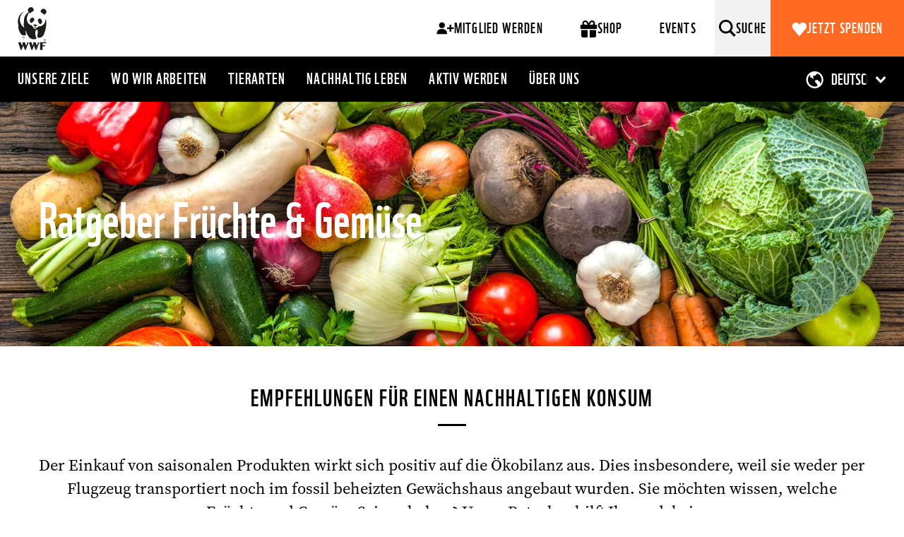

--- FILE ---
content_type: text/html; charset=UTF-8
request_url: https://www.wwf.ch/de/fruechte-und-gemuese-ratgeber/preiselbeeren
body_size: 18335
content:
<!DOCTYPE html>
<html lang="de" dir="ltr" prefix="og: https://ogp.me/ns#">
<head>
	<meta charset="utf-8" />
<noscript><style>form.antibot * :not(.antibot-message) { display: none !important; }</style>
</noscript><meta name="description" content="Der WWF Früchte- und Gemüseratgeber zeigt Ihnen, wann Preiselbeeren Saison hat." />
<meta http-equiv="content-language" content="de" />
<link rel="canonical" href="https://www.wwf.ch/de/fruechte-und-gemuese-ratgeber/preiselbeeren" />
<meta name="referrer" content="no-referrer-when-downgrade" />
<meta property="og:site_name" content="WWF Schweiz" />
<meta property="og:type" content="article" />
<meta property="og:url" content="https://www.wwf.ch/de/fruechte-und-gemuese-ratgeber/preiselbeeren" />
<meta property="og:title" content="WWF Einkaufsratgeber: Hat Preiselbeeren gerade Saison?" />
<meta property="og:description" content="Der WWF Früchte- und Gemüseratgeber zeigt Ihnen, wann Preiselbeeren Saison hat." />
<meta property="og:image" content="https://www.wwf.ch/sites/default/files/styles/facebook/public/images/produce/fruit/preiselbeeren_orig_53959.jpg?itok=GheGUjPd" />
<meta property="og:image:url" content="https://www.wwf.ch/sites/default/files/styles/facebook/public/images/produce/fruit/preiselbeeren_orig_53959.jpg?itok=GheGUjPd" />
<meta property="og:image:secure_url" content="https://www.wwf.ch/sites/default/files/styles/facebook/public/images/produce/fruit/preiselbeeren_orig_53959.jpg?itok=GheGUjPd" />
<meta name="twitter:card" content="summary_large_image" />
<meta name="twitter:description" content="Der WWF Früchte- und Gemüseratgeber zeigt Ihnen, wann Preiselbeeren Saison hat." />
<meta name="twitter:title" content="WWF Einkaufsratgeber: Hat Preiselbeeren gerade Saison?" />
<meta name="twitter:site" content="@WWF_Schweiz" />
<meta name="twitter:url" content="https://www.wwf.ch/de/fruechte-und-gemuese-ratgeber/preiselbeeren" />
<meta name="twitter:image" content="https://www.wwf.ch/sites/default/files/styles/facebook/public/images/produce/fruit/preiselbeeren_orig_53959.jpg?itok=GheGUjPd" />
<meta name="Generator" content="Drupal 10 (https://www.drupal.org); Commerce 2" />
<meta name="MobileOptimized" content="width" />
<meta name="HandheldFriendly" content="true" />
<meta name="viewport" content="width=device-width, initial-scale=1.0" />
<link rel="alternate" hreflang="de" href="https://www.wwf.ch/de/fruechte-und-gemuese-ratgeber/preiselbeeren" />
<link rel="alternate" hreflang="fr" href="https://www.wwf.ch/fr/guide-fruits-et-legumes/airelles-rouges" />
<link rel="alternate" hreflang="it" href="https://www.wwf.ch/it/guida-frutta-e-verdura/mirtillo-rosso" />
<script src="/modules/custom/wwf_datalayer/js/ip_client_library.min.js?t62gxp"></script>

	<title>WWF Einkaufsratgeber: Hat Preiselbeeren gerade Saison?</title>
	<link rel="stylesheet" media="all" href="/sites/default/files/css/css_ZP-4bM4ck3nCoKs7g2m8PbmcQzO7GgKsUKYzC928HEk.css?delta=0&amp;language=de&amp;theme=wwf_main_theme&amp;include=[base64]" />
<link rel="stylesheet" media="all" href="/webform/css/ratgeber_newsletter_anmeldung?t62gxp" />
<link rel="stylesheet" media="all" href="/sites/default/files/css/css_NCDLnDVdyD332NWTooGhxyPQAETARgItYx6CUB11Qrk.css?delta=2&amp;language=de&amp;theme=wwf_main_theme&amp;include=[base64]" />

	<script type="application/json" data-drupal-selector="drupal-settings-json">{"path":{"baseUrl":"\/","pathPrefix":"de\/","currentPath":"node\/1030","currentPathIsAdmin":false,"isFront":false,"currentLanguage":"de"},"pluralDelimiter":"\u0003","suppressDeprecationErrors":true,"gtag":{"tagId":"","consentMode":false,"otherIds":[],"events":[],"additionalConfigInfo":[]},"ajaxPageState":{"libraries":"[base64]","theme":"wwf_main_theme","theme_token":null},"ajaxTrustedUrl":{"form_action_p_pvdeGsVG5zNF_XLGPTvYSKCf43t8qZYSwcfZl2uzM":true},"gtm":{"tagId":null,"settings":{"hostname":"www.googletagmanager.com","data_layer":"dataLayer","include_classes":false,"allowlist_classes":"google\nnonGooglePixels\nnonGoogleScripts\nnonGoogleIframes","blocklist_classes":"customScripts\ncustomPixels","include_environment":false,"environment_id":"","environment_token":""},"tagIds":["GTM-MXR8Q9","GTM-56SR86S5"],"hostnames":{"GTM-MXR8Q9":"www.googletagmanager.com","GTM-56SR86S5":"ssgtm.wwf.ch"}},"data":{"extlink":{"extTarget":true,"extTargetNoOverride":false,"extNofollow":false,"extNoreferrer":false,"extFollowNoOverride":false,"extClass":"0","extLabel":"(link is external)","extImgClass":false,"extSubdomains":false,"extExclude":"www\\.wwf\\.ch","extInclude":"\\S*pdf","extCssExclude":"","extCssExplicit":"","extAlert":false,"extAlertText":"This link will take you to an external web site. We are not responsible for their content.","mailtoClass":"0","mailtoLabel":"(link sends email)","extUseFontAwesome":false,"extIconPlacement":"append","extFaLinkClasses":"fa fa-external-link","extFaMailtoClasses":"fa fa-envelope-o","whitelistedDomains":null}},"antibot":{"forms":{"webform-submission-newsletter-anmeldung-footer-node-1030-add-form":{"id":"webform-submission-newsletter-anmeldung-footer-node-1030-add-form","key":"o-gBL6bseeIqGTieQy2kenBBteD7plEMD0obfPNZOe6"},"webform-submission-ratgeber-newsletter-anmeldung-node-1030-add-form":{"id":"webform-submission-ratgeber-newsletter-anmeldung-node-1030-add-form","key":"8ZKMu886-PjmFiOVlSuVuGZ48OBLS67RTDGmzZBH8mi"}}},"wwf_sharing":{"facebookAppId":"2030633520287257"},"blazy":{"loadInvisible":false,"offset":100,"saveViewportOffsetDelay":200,"validateDelay":null,"container":"","loader":true,"unblazy":false,"visibleClass":false},"blazyIo":{"disconnect":false,"rootMargin":"0px","threshold":[0,0.25,0.5,0.75,1]},"icon_select":{"icon_select_url":"\/sites\/default\/files\/icons\/icon_select_map.svg?hash=4b5118ebf513c1c1169691a44033ebf3"},"cartFlyout":{"use_quantity_count":true,"templates":{"icon":"\u003Csvg xmlns=\u0022http:\/\/www.w3.org\/2000\/svg\u0022 width=\u002228\u0022 height=\u002232\u0022 viewBox=\u00220 0 28 32\u0022 class=\u0022\u0022\u003E\n\t\u003Ctitle\u003EWarenkorb \u00f6ffnen\u003C\/title\u003E\n\t\u003Cpath  d=\u0022M26,10 L22,10 L22,8 C22,3.582 18.418,0 14,0 C9.582,0 6,3.582 6,8 L6,10 L2,10 C0.9,10 0,10.9 0,12 L0,24 C0,28.4 3.6,32 8,32 L20,32 C24.4,32 28,28.4 28,24 L28,12 C28,10.9 27.1,10 26,10 L26,10 Z M10,8 C10,5.791 11.791,4 14,4 C16.209,4 18,5.791 18,8 L18,10 L10,10 L10,8 L10,8 Z M24,24 C24,26.206 22.205,28 20,28 L8,28 C5.794,28 4,26.206 4,24 L4,14 L6,14 L6,16 C6,17.104 6.896,18 8,18 C9.104,18 10,17.104 10,16 L10,14 L18,14 L18,16 C18,17.104 18.896,18 20,18 C21.104,18 22,17.104 22,16 L22,14 L24,14 L24,24 L24,24 Z\u0022\/\u003E\n\u003C\/svg\u003E\n","block":"\n\u003Cdiv class=\u0022cart--cart-block\u0022\u003E\n  \u003Cdiv class=\u0022cart-block--summary\u0022\u003E\n    \u003Ca class=\u0022cart-block--link__expand\u0022 href=\u0022\u003C%= url %\u003E\u0022\u003E\n      \u003Cdiv class=\u0022cart-block--summary__details\u0022 title=\u0022Warenkorb \u00f6ffnen\u0022\u003E\n        \u003Cspan class=\u0022cart-block--summary__count\u0022\u003E\u003C%= count %\u003E\u003C\/span\u003E\n        \u003Cspan class=\u0022cart-block--summary__icon\u0022\u003E\u003C\/span\u003E\n      \u003C\/div\u003E\n      \u003Cspan class=\u0022cart-block--text\u0022\u003ECart\u003C\/span\u003E\n    \u003C\/a\u003E\n  \u003C\/div\u003E\n\u003C\/div\u003E\n\n","offcanvas":"\u003Cdiv class=\u0022shopping-cart cart--cart-offcanvas\u0022\u003E\n\n    \u003Ch2 class=\u0022shopping-cart__title\u0022\u003EIhr Warenkorb\u003C\/h2\u003E\n    \u003Cdiv class=\u0022shopping-cart__product-count\u0022\u003E\u003C%= count %\u003E Artikel\u003C\/div\u003E\n\n    \u003C% if (count \u003E 0) { %\u003E\n    \u003Cdiv class=\u0022cart-block--offcanvas-contents\u0022\u003E\n        \u003Cdiv class=\u0022cart-block--offcanvas-contents__items\u0022\u003E\u003C\/div\u003E\n    \u003C\/div\u003E\n    \u003C% } else { %\u003E\n    \u003Cdiv\u003EIhr Warenkorb ist leer\u003C\/div\u003E\n    \u003C% } %\u003E\n\n    \u003Cdiv class=\u0022shopping-cart__order-info\u0022\u003E\n      \u003Ca href=\u0022\/de\/shop\/preise-und-versandkosten\u0022\u003EVersandkosten maximal 7.90 Franken\u003C\/a\u003E\n    \u003C\/div\u003E\n\u003C\/div\u003E\n","offcanvas_contents":"\u003C% _.each(carts, function(cart) { %\u003E\n    \u003Cdiv data-cart-contents=\u0027cart.order_id) %\u003E\u0027\u003E\u003C\/div\u003E\n\u003C% }); %\u003E\n","offcanvas_contents_items":"\u003Ctable class=\u0022cart-block--offcanvas-cart-table table\u0022\u003E\n\t\u003Ctbody\u003E\n\t\u003C% _.each(cart.order_items, function(orderItem, key) { %\u003E\n\t\t\u003Ctr class=\u0022cart-block--offcanvas-cart-table__item-infos\u0022\u003E\n\t\t\t\t\t\t\t\u003Ctd class=\u0022cart-block--offcanvas-cart-table__title\u0022\u003E\u003C%- orderItem.title %\u003E\u003C\/td\u003E\n\t\t\t\u003Ctd class=\u0022cart-block--offcanvas-cart-table__remove\u0022\u003E\n\t\t\t\t\u003Cbutton value=\u0022\u003C% print(JSON.stringify([cart.order_id, orderItem.order_item_id]))  %\u003E\u0022 class=\u0022button btn cart-block--offcanvas-cart-table__remove-item\u0022\u003E\n\t\t\t\t\t\u003Csvg xmlns=\u0022http:\/\/www.w3.org\/2000\/svg\u0022\n\t\t\t\t\t\t viewBox=\u00220 0 12 12\u0022\n\t\t\t\t\t\t class=\u0022icon cart-block--offcanvas-cart-table__icon\u0022\n\t\t\t\t\t\t aria-labelledby=\u0022title-remove-item\u0022\n\t\t\t\t\t\t aria-describedby=\u0022desc-remove-item\u0022\n\t\t\t\t\t\u003E\n\t\t\t\t\t\t\u003Cpath d=\u0022M6.26342052,5.98787928 L11.9216258,0.329674044 C11.9970302,0.254245473 11.9970302,0.131975855 11.9216258,0.0565472837 C11.8461972,-0.0188571429 11.7239276,-0.0188571429 11.648499,0.0565472837 L5.99029376,5.71475252 L0.332088531,0.0565472837 C0.255356137,-0.0175533199 0.133086519,-0.0154285714 0.0589617706,0.0613038229 C-0.0133279678,0.136152918 -0.0133279678,0.25482495 0.0589617706,0.329674044 L5.717167,5.98787928 L0.0589617706,11.6460845 C-0.0177706237,11.7202093 -0.0198953722,11.8424789 0.0542293763,11.9192113 C0.128354125,11.9959437 0.250623742,11.9980684 0.327356137,11.9239437 C0.328973843,11.9223984 0.33054326,11.9208048 0.332088531,11.9192113 L5.99029376,6.26100604 L11.648499,11.9192113 C11.7252314,11.993336 11.847501,11.9912113 11.9216258,11.9144789 C11.9939396,11.8396298 11.9939396,11.7209336 11.9216258,11.6460845 L6.26342052,5.98787928 Z\u0022\/\u003E\n\t\t\t\t\t\t\u003Ctitle id=\u0022title-remove-item\u0022\u003EArtikel entfernen\u003C\/title\u003E\n\t\t\t\t\t\t\u003Cdesc id=\u0022desc-remove-item\u0022\u003EKlicken, um den Artikel zu entfernen\u003C\/desc\u003E\n\t\t\t\t\t\u003C\/svg\u003E\n\t\t\t\t\u003C\/button\u003E\n\t\t\t\u003C\/td\u003E\n\t\t\u003C\/tr\u003E\n\t\t\u003Ctr class=\u0022cart-block--offcanvas-cart-table__item-quantity\u0022\u003E\n\t\t\t\u003Ctd class=\u0022cart-block--offcanvas-cart-table__quantity\u0022\u003E\n\t\t\t\t\u003Cinput type=\u0022number\u0022 data-key=\u0022\u003C% print(key) %\u003E\u0022 min=\u00221\u0022 value=\u0022\u003C% print(parseInt(orderItem.quantity)) %\u003E\u0022 style=\u0022width: 50px\u0022 \/\u003E\n\t\t\t\t\t\t\t\t\t\t\t\u003C\/td\u003E\n\t\t\t\u003Ctd class=\u0022cart-block--offcanvas-cart-table__price\u0022\u003E\u003C%= orderItem.total_price.formatted %\u003E\u003C\/td\u003E\n\t\t\u003C\/tr\u003E\n\t\u003C% }) %\u003E\n\t\u003C\/tbody\u003E\n\t\u003Ctfoot\u003E\n\t\u003Ctr\u003E\n\t\t\t\t\t\t\u003Ctd class=\u0022cart-block--offcanvas-cart-table__item-total\u0022\u003E\u003Cstrong\u003EGesamt\u003C\/strong\u003E\u003C\/td\u003E\n\t\t\u003Ctd class=\u0022cart-block--offcanvas-cart-table__item-total-prize\u0022 colspan=\u00223\u0022\u003E\u003Cstrong\u003E\u003C%= cart.total_price.formatted %\u003E\u003C\/strong\u003E\u003C\/td\u003E\n\t\u003C\/tr\u003E\n\t\u003Ctr\u003E\n\n\t\t\u003Ctd colspan=\u00224\u0022 class=\u0022cart-block--offcanvas-cart-table__gotocheckout\u0022\u003E\n\t\t\t\u003Ca href=\u0022\u003C%= checkoutLink %\u003E\u0022 class=\u0022button btn btn-primary\u0022\u003EZur Kasse\u003C\/a\u003E\n\t\t\t\u003Cbutton type=\u0022submit\u0022 class=\u0022cart-block--offcanvas-contents__update button btn btn-primary\u0022 style=\u0022display: none;\u0022\u003EAktualisieren\u003C\/button\u003E\n\t\t\u003C\/td\u003E\n\t\u003C\/tr\u003E\n\t\u003C\/tfoot\u003E\n\u003C\/table\u003E\n"},"url":"\/de\/cart"},"app":{"env":"prod","debug":false},"user":{"uid":0,"permissionsHash":"006f6ee38c26c6eec51cd0e26de9aad8f5b47d756106041ce6a19c5e3413b9b3"}}</script>
<script src="/modules/custom/wwf_custom_ga_cookie/js/ga_user_id.js?t62gxp"></script>
<script src="/sites/default/files/js/js__BAv_o0pCdZ270LTWf0uT3fbWAsiR_QKo0OwFP60CxU.js?scope=header&amp;delta=1&amp;language=de&amp;theme=wwf_main_theme&amp;include=[base64]"></script>
<script src="/modules/contrib/google_tag/js/gtag.js?t62gxp"></script>
<script src="/modules/contrib/google_tag/js/gtm.js?t62gxp"></script>

    <link rel="icon" type="image/png" sizes="16x16" href="/themes/custom/wwf_main_theme/favicon-16x16.png">
    <link rel="icon" type="image/png" sizes="32x32" href="/themes/custom/wwf_main_theme/favicon-32x32.png">
    <link rel="icon" type="image/png" sizes="96x96" href="/themes/custom/wwf_main_theme/favicon-96x96.png">

    <link rel="apple-touch-icon" sizes="57x57" href="/themes/custom/wwf_main_theme/apple-icon-57x57.png">
    <link rel="apple-touch-icon" sizes="60x60" href="/themes/custom/wwf_main_theme/apple-icon-60x60.png">
    <link rel="apple-touch-icon" sizes="72x72" href="/themes/custom/wwf_main_theme/apple-icon-72x72.png">
    <link rel="apple-touch-icon" sizes="76x76" href="/themes/custom/wwf_main_theme/apple-icon-76x76.png">
    <link rel="apple-touch-icon" sizes="114x114" href="/themes/custom/wwf_main_theme/apple-icon-114x114.png">
    <link rel="apple-touch-icon" sizes="120x120" href="/themes/custom/wwf_main_theme/apple-icon-120x120.png">
    <link rel="apple-touch-icon" sizes="144x144" href="/themes/custom/wwf_main_theme/apple-icon-144x144.png">
    <link rel="apple-touch-icon" sizes="152x152" href="/themes/custom/wwf_main_theme/apple-icon-152x152.png">
    <link rel="apple-touch-icon" sizes="180x180" href="/themes/custom/wwf_main_theme/apple-icon-180x180.png">

    <link rel="shortcut icon" href="themes/custom/wwf_main_theme/favicon.ico">
    <meta name="apple-mobile-web-app-title" content="WWF">
</head>
<body class="env-prod path-node page-node-type-guide-produce">
<a href="#main-content" class="visually-hidden focusable skip-link">
	Direkt zum Inhalt
</a>
<noscript><iframe src="https://www.googletagmanager.com/ns.html?id=GTM-MXR8Q9"
                  height="0" width="0" style="display:none;visibility:hidden"></iframe></noscript>
<noscript><iframe src="https://ssgtm.wwf.ch/ns.html?id=GTM-56SR86S5"
                  height="0" width="0" style="display:none;visibility:hidden"></iframe></noscript>

  <div class="dialog-off-canvas-main-canvas" data-off-canvas-main-canvas>
    
<div class="layout-container">
      <header role="banner">
              <div class="renderer-plugin wwf_header">
			
<div class="js-search-top-bar header-search-top-bar">
  <button class="search-top-bar-icon" type="submit"></button>
  <form action="/de/search/all" method="get">
    <input class="search-top-bar-input" autocomplete="off" type="text" id="edit-keys" name="search" size="40" maxlength="255" placeholder="Suchbegriff eingeben...">
    <input type="submit" class="hidden">
  </form>
  <button type="button" class="close js-search-top-bar-close-btn" aria-label="Schliessen"></button>

  <div class="search-top-bar-line"></div>
</div><!-- /.js-search-top-bar -->


<div class="header-main  header-main-fixed-top">
  <div class="header-main-top-bar header-fixed-top">     <a class="main-top-logo-link" href="https://www.wwf.ch/de">
    </a>

    <div class="header-main-buttons-wrapper">

      
<div class="cta-buttons-wrapper">
              <a href="/de/mitgliedschaften" class="btn main-nav-btn">
                      <svg width="25" height="18" viewBox="0 0 25 18" fill="none" xmlns="http://www.w3.org/2000/svg">
              <path d="M3.53828 4.7523C3.53828 5.95136 3.9364 6.94901 4.73266 7.74527C5.52891 8.54153 6.52656 8.93965 7.72563 8.93965C8.9247 8.93965 9.92703 8.54153 10.7327 7.74527C11.5383 6.94901 11.9411 5.95136 11.9411 4.7523C11.9411 3.55323 11.5383 2.55558 10.7327 1.75932C9.92703 0.963064 8.9247 0.564941 7.72563 0.564941C6.52656 0.564941 5.52891 0.963064 4.73266 1.75932C3.9364 2.55558 3.53828 3.55323 3.53828 4.7523ZM20.9341 4.07782H18.5172V7.67501H14.92V10.0919H18.5172V13.6891H20.9341V10.0919H24.5312V7.67501H20.9341V4.07782ZM2.94811 17.2863H14.92V16.0778C14.92 15.2535 14.7701 14.476 14.4704 13.7453C14.1519 13.0146 13.7209 12.3776 13.1776 11.8343C12.6343 11.2909 11.9973 10.86 11.2666 10.5415C10.5359 10.2418 9.75842 10.0919 8.93406 10.0919H6.5453C5.72094 10.0919 4.94343 10.2418 4.21275 10.5415C3.48207 10.86 2.84507 11.2909 2.30174 11.8343C1.75841 12.3776 1.3275 13.0146 1.009 13.7453C0.690499 14.476 0.53125 15.2535 0.53125 16.0778V17.2863H2.94811Z" fill="black"/>
            </svg>
                    Mitglied werden
        </a>
                  <a href="/de/shop" class="btn main-nav-btn">
                      <svg width="25" height="25" viewBox="0 0 25 25" fill="none" xmlns="http://www.w3.org/2000/svg">
              <g clip-path="url(#clip0_459_2457)">
                <path d="M9.48438 4.16016L11.0781 6.92578H11.0312H7.65625C7.125 6.92578 6.6875 6.73828 6.34375 6.36328C5.96875 6.01953 5.78125 5.58203 5.78125 5.05078C5.78125 4.51953 5.96875 4.08203 6.34375 3.73828C6.6875 3.36328 7.125 3.17578 7.65625 3.17578H7.75C8.5 3.20703 9.07812 3.53515 9.48438 4.16016ZM3.53125 5.05078C3.53125 5.73828 3.6875 6.36328 4 6.92578H2.03125C1.59375 6.92578 1.23438 7.0664 0.953125 7.34766C0.671874 7.62891 0.53125 7.98828 0.53125 8.42578V11.4258C0.53125 11.8633 0.671874 12.2227 0.953125 12.5039C1.23438 12.7852 1.59375 12.9258 2.03125 12.9258H23.0312C23.4688 12.9258 23.8281 12.7852 24.1094 12.5039C24.3906 12.2227 24.5312 11.8633 24.5312 11.4258V8.42578C24.5312 7.98828 24.3906 7.62891 24.1094 7.34766C23.8281 7.0664 23.4688 6.92578 23.0312 6.92578H21.0625C21.375 6.36328 21.5312 5.73828 21.5312 5.05078C21.5 3.89453 21.0938 2.92579 20.3125 2.14453C19.5312 1.36328 18.5625 0.957031 17.4062 0.925781H17.3125C15.7187 0.988282 14.5 1.67577 13.6562 2.98828L12.5312 4.95703L11.4062 3.03516C10.5625 1.6914 9.34376 0.988282 7.75 0.925781H7.65625C6.49999 0.957031 5.53125 1.36328 4.75 2.14453C3.96875 2.92579 3.5625 3.89453 3.53125 5.05078ZM19.2812 5.05078C19.2812 5.58203 19.0938 6.01953 18.7188 6.36328C18.375 6.73828 17.9375 6.92578 17.4062 6.92578H14.0312H13.9844L15.625 4.16016C16 3.53515 16.5625 3.20703 17.3125 3.17578H17.4062C17.9375 3.17578 18.375 3.36328 18.7188 3.73828C19.0938 4.08203 19.2812 4.51953 19.2812 5.05078ZM2.03125 14.4258V22.6758C2.0625 23.3008 2.28125 23.832 2.6875 24.2695C3.125 24.6758 3.65625 24.8945 4.28125 24.9258H11.0312V14.4258H2.03125ZM14.0312 24.9258H20.7812C21.4063 24.8945 21.9375 24.6758 22.375 24.2695C22.7813 23.832 23 23.3008 23.0312 22.6758V14.4258H14.0312V24.9258Z" fill="black"/>
              </g>
              <defs>
                <clipPath id="clip0_459_2457">
                  <rect width="24" height="24" fill="white" transform="translate(0.53125 0.925781)"/>
                </clipPath>
              </defs>
            </svg>
                    Shop
        </a>
                  <a href="https://events.wwf.ch/" class="btn main-nav-btn">
                    Events
        </a>
      </div>


      




      <button class="js-search-icon" aria-label="Suche">
        <span class="modal-buttons-text">Suche</span>
      </button>

      <button type="button" class="menu-main-toggle-btn" data-toggle="modal" data-target="#naviModal">
        <span>Menü</span>
      </button><!-- /.menu-main-toggle-btn -->

      <div class="cta-spenden-button-wrapper">
              <a href="/node/1430" rel="nofollow" class="spenden-nav-btn btn btn-primary">
                        Jetzt spenden
              </a>
</div><!-- /.cta-buttons-wrapper -->

    </div>
  </div><!-- /.header-top-bar -->

  <div class="header-main-nav-bar">
    
<ul class="list-unstyled main-top-navi">
	<li class="mobile-nav-link"><a href=""></a></li>
			<li><a class="" href="/de/unsere-ziele">Unsere Ziele</a></li>
			<li><a class="" href="/de/wo-wir-arbeiten">Wo wir arbeiten</a></li>
			<li><a class="" href="/de/tierarten">Tierarten</a></li>
			<li><a class="" href="/de/nachhaltig-leben">Nachhaltig leben</a></li>
			<li><a class="" href="/de/aktiv-werden">Aktiv werden</a></li>
			<li><a class="" href="/de/ueber-uns">Über uns</a></li>
	</ul><!-- /.main-top-navi -->


    
    
<ul class="list-unstyled lang-navi-main lang-list">
                  <li>
        <a class="active" href="/de/fruechte-und-gemuese-ratgeber/preiselbeeren">
          Deutsch
        </a>
      </li>
                <li>
        <a class="" href="/fr/guide-fruits-et-legumes/airelles-rouges">
          Français
        </a>
      </li>
                <li>
        <a class="" href="/it/guida-frutta-e-verdura/mirtillo-rosso">
          Italiano
        </a>
      </li>
      </ul>

<select class="lang-navi-main lang-select" onchange="if (this.value) window.location.href=this.value;">
                  <option value="/de/fruechte-und-gemuese-ratgeber/preiselbeeren" selected>
        Deutsch
      </option>
                <option value="/fr/guide-fruits-et-legumes/airelles-rouges" >
        Français
      </option>
                <option value="/it/guida-frutta-e-verdura/mirtillo-rosso" >
        Italiano
      </option>
      </select>


          <button class="mobile-heart-icon" data-toggle="modal" data-target="#naviModal2"></button>
      <a class="mobile-event-icon" href="https://events.wwf.ch/de"></a>
      </div><!-- /.header-nav-bar -->
    <div class="spacer"></div>
  
</div><!-- /.header -->

<!-- Modal -->
<div class="modal main-modal fade main-navi-modal" id="naviModal" tabindex="-1" role="dialog" aria-hidden="true">
  <div class="modal-dialog" role="document">
    <div class="modal-content">
      <div class="modal-nav-wrapper">
        <a class="main-top-logo-link" href="https://www.wwf.ch/de"></a>

        <div class="js-mobile-search-top-bar">
          <button class="search-top-bar-icon" type="submit"></button>
          <form action="/de/search/all" method="get">
            <input class="search-top-bar-input" autocomplete="off" type="text" id="edit-keys" name="search" size="40" maxlength="255" placeholder="Suchbegriff eingeben...">
            <input type="submit" class="hidden">
          </form>
          <button type="button" class="close js-search-mobile-top-bar-close-btn" aria-label="Schliessen"></button>


          <div class="search-top-bar-line"></div>
        </div><!-- /.js-mobile-search-top-bar -->

        <div class="modal-nav-links-wrapper">
          <button class="js-mobile-search-icon" aria-label="Search">
            <span class="modal-buttons-text">Search</span>
          </button>

          <button type="button" class="close modal-close-btn" data-dismiss="modal" aria-label="Schliessen">
            <span class="modal-buttons-text">Schliessen</span>
          </button>
        </div>
      </div>

      
<ul class="list-unstyled main-top-navi">
	<li class="mobile-nav-link"><a href=""></a></li>
			<li><a class="" href="/de/unsere-ziele">Unsere Ziele</a></li>
			<li><a class="" href="/de/wo-wir-arbeiten">Wo wir arbeiten</a></li>
			<li><a class="" href="/de/tierarten">Tierarten</a></li>
			<li><a class="" href="/de/nachhaltig-leben">Nachhaltig leben</a></li>
			<li><a class="" href="/de/aktiv-werden">Aktiv werden</a></li>
			<li><a class="" href="/de/ueber-uns">Über uns</a></li>
	</ul><!-- /.main-top-navi -->


      


<ul class="list-unstyled main-cta-navi">
      <li>
      <a href="/de/mitgliedschaften" class="cta-link cta-main-link">
                  <svg width="25" height="18" viewBox="0 0 25 18" fill="none" xmlns="http://www.w3.org/2000/svg">
            <path d="M3.53828 4.7523C3.53828 5.95136 3.9364 6.94901 4.73266 7.74527C5.52891 8.54153 6.52656 8.93965 7.72563 8.93965C8.9247 8.93965 9.92703 8.54153 10.7327 7.74527C11.5383 6.94901 11.9411 5.95136 11.9411 4.7523C11.9411 3.55323 11.5383 2.55558 10.7327 1.75932C9.92703 0.963064 8.9247 0.564941 7.72563 0.564941C6.52656 0.564941 5.52891 0.963064 4.73266 1.75932C3.9364 2.55558 3.53828 3.55323 3.53828 4.7523ZM20.9341 4.07782H18.5172V7.67501H14.92V10.0919H18.5172V13.6891H20.9341V10.0919H24.5312V7.67501H20.9341V4.07782ZM2.94811 17.2863H14.92V16.0778C14.92 15.2535 14.7701 14.476 14.4704 13.7453C14.1519 13.0146 13.7209 12.3776 13.1776 11.8343C12.6343 11.2909 11.9973 10.86 11.2666 10.5415C10.5359 10.2418 9.75842 10.0919 8.93406 10.0919H6.5453C5.72094 10.0919 4.94343 10.2418 4.21275 10.5415C3.48207 10.86 2.84507 11.2909 2.30174 11.8343C1.75841 12.3776 1.3275 13.0146 1.009 13.7453C0.690499 14.476 0.53125 15.2535 0.53125 16.0778V17.2863H2.94811Z" fill="black"/>
          </svg>
                Mitglied werden
      </a>
    </li>
      <li>
      <a href="/de/shop" class="cta-link cta-main-link">
                  <svg width="25" height="25" viewBox="0 0 25 25" fill="none" xmlns="http://www.w3.org/2000/svg">
            <g clip-path="url(#clip0_459_2457)">
              <path d="M9.48438 4.16016L11.0781 6.92578H11.0312H7.65625C7.125 6.92578 6.6875 6.73828 6.34375 6.36328C5.96875 6.01953 5.78125 5.58203 5.78125 5.05078C5.78125 4.51953 5.96875 4.08203 6.34375 3.73828C6.6875 3.36328 7.125 3.17578 7.65625 3.17578H7.75C8.5 3.20703 9.07812 3.53515 9.48438 4.16016ZM3.53125 5.05078C3.53125 5.73828 3.6875 6.36328 4 6.92578H2.03125C1.59375 6.92578 1.23438 7.0664 0.953125 7.34766C0.671874 7.62891 0.53125 7.98828 0.53125 8.42578V11.4258C0.53125 11.8633 0.671874 12.2227 0.953125 12.5039C1.23438 12.7852 1.59375 12.9258 2.03125 12.9258H23.0312C23.4688 12.9258 23.8281 12.7852 24.1094 12.5039C24.3906 12.2227 24.5312 11.8633 24.5312 11.4258V8.42578C24.5312 7.98828 24.3906 7.62891 24.1094 7.34766C23.8281 7.0664 23.4688 6.92578 23.0312 6.92578H21.0625C21.375 6.36328 21.5312 5.73828 21.5312 5.05078C21.5 3.89453 21.0938 2.92579 20.3125 2.14453C19.5312 1.36328 18.5625 0.957031 17.4062 0.925781H17.3125C15.7187 0.988282 14.5 1.67577 13.6562 2.98828L12.5312 4.95703L11.4062 3.03516C10.5625 1.6914 9.34376 0.988282 7.75 0.925781H7.65625C6.49999 0.957031 5.53125 1.36328 4.75 2.14453C3.96875 2.92579 3.5625 3.89453 3.53125 5.05078ZM19.2812 5.05078C19.2812 5.58203 19.0938 6.01953 18.7188 6.36328C18.375 6.73828 17.9375 6.92578 17.4062 6.92578H14.0312H13.9844L15.625 4.16016C16 3.53515 16.5625 3.20703 17.3125 3.17578H17.4062C17.9375 3.17578 18.375 3.36328 18.7188 3.73828C19.0938 4.08203 19.2812 4.51953 19.2812 5.05078ZM2.03125 14.4258V22.6758C2.0625 23.3008 2.28125 23.832 2.6875 24.2695C3.125 24.6758 3.65625 24.8945 4.28125 24.9258H11.0312V14.4258H2.03125ZM14.0312 24.9258H20.7812C21.4063 24.8945 21.9375 24.6758 22.375 24.2695C22.7813 23.832 23 23.3008 23.0312 22.6758V14.4258H14.0312V24.9258Z" fill="black"/>
            </g>
            <defs>
              <clipPath id="clip0_459_2457">
                <rect width="24" height="24" fill="white" transform="translate(0.53125 0.925781)"/>
              </clipPath>
            </defs>
          </svg>
                Shop
      </a>
    </li>
      <li>
      <a href="https://events.wwf.ch/" class="cta-link cta-main-link">
                Events
      </a>
    </li>
      <li>
              <a href="/node/1430" rel="nofollow" class="cta-link cta-spenden-link">
              <svg width="22" height="21" viewBox="0 0 22 21" fill="none" xmlns="http://www.w3.org/2000/svg">
          <path d="M16.668 0.925781C15.5569 0.925781 14.5534 1.19661 13.6576 1.73828C12.7617 2.27995 11.9805 2.95356 11.3138 3.75911C10.661 2.92578 9.8902 2.24523 9.0013 1.71745C8.11241 1.18967 7.11242 0.925781 6.0013 0.925781C5.22352 0.925781 4.50825 1.08203 3.85547 1.39453C3.20269 1.70703 2.64019 2.1237 2.16797 2.64453C1.69574 3.16537 1.32769 3.76258 1.0638 4.4362C0.799912 5.10981 0.667969 5.81467 0.667969 6.55078C0.667969 7.34245 0.803384 8.03689 1.07422 8.63411C1.34505 9.23134 1.66102 9.79383 2.02214 10.3216L10.3138 20.2591C10.7721 20.7036 11.1089 20.9258 11.3242 20.9258C11.5395 20.9258 11.8763 20.7036 12.3346 20.2591L20.6471 10.3216C21.0638 9.79383 21.3937 9.23134 21.6367 8.63411C21.8798 8.03689 22.0013 7.34245 22.0013 6.55078C22.0013 5.81467 21.8694 5.10981 21.6055 4.4362C21.3416 3.76258 20.9735 3.16537 20.5013 2.64453C20.0291 2.1237 19.4666 1.70703 18.8138 1.39453C18.161 1.08203 17.4458 0.925781 16.668 0.925781Z" fill="white"/>
        </svg>
                  Jetzt spenden
              </a>
    </li>
  </ul>

      
<ul class="list-unstyled lang-navi-main lang-list">
                  <li>
        <a class="active" href="/de/fruechte-und-gemuese-ratgeber/preiselbeeren">
          Deutsch
        </a>
      </li>
                <li>
        <a class="" href="/fr/guide-fruits-et-legumes/airelles-rouges">
          Français
        </a>
      </li>
                <li>
        <a class="" href="/it/guida-frutta-e-verdura/mirtillo-rosso">
          Italiano
        </a>
      </li>
      </ul>

<select class="lang-navi-main lang-select" onchange="if (this.value) window.location.href=this.value;">
                  <option value="/de/fruechte-und-gemuese-ratgeber/preiselbeeren" selected>
        Deutsch
      </option>
                <option value="/fr/guide-fruits-et-legumes/airelles-rouges" >
        Français
      </option>
                <option value="/it/guida-frutta-e-verdura/mirtillo-rosso" >
        Italiano
      </option>
      </select>

    </div><!-- /.modal-content -->
  </div><!-- /.modal-dialog -->
</div><!-- /.modal -->

<!-- Modal -->
<div class="modal main-modal fade main-navi-modal main-navi-modal--cta" id="naviModal2" tabindex="-1" role="dialog" aria-hidden="true">
  <div class="modal-dialog" role="document">
    <div class="modal-content">

      <button type="button" class="close modal-close-btn" data-dismiss="modal" aria-label="Schliessen">
      </button>

      


<ul class="list-unstyled main-cta-navi">
      <li>
      <a href="/de/mitgliedschaften" class="cta-link cta-main-link">
                  <svg width="25" height="18" viewBox="0 0 25 18" fill="none" xmlns="http://www.w3.org/2000/svg">
            <path d="M3.53828 4.7523C3.53828 5.95136 3.9364 6.94901 4.73266 7.74527C5.52891 8.54153 6.52656 8.93965 7.72563 8.93965C8.9247 8.93965 9.92703 8.54153 10.7327 7.74527C11.5383 6.94901 11.9411 5.95136 11.9411 4.7523C11.9411 3.55323 11.5383 2.55558 10.7327 1.75932C9.92703 0.963064 8.9247 0.564941 7.72563 0.564941C6.52656 0.564941 5.52891 0.963064 4.73266 1.75932C3.9364 2.55558 3.53828 3.55323 3.53828 4.7523ZM20.9341 4.07782H18.5172V7.67501H14.92V10.0919H18.5172V13.6891H20.9341V10.0919H24.5312V7.67501H20.9341V4.07782ZM2.94811 17.2863H14.92V16.0778C14.92 15.2535 14.7701 14.476 14.4704 13.7453C14.1519 13.0146 13.7209 12.3776 13.1776 11.8343C12.6343 11.2909 11.9973 10.86 11.2666 10.5415C10.5359 10.2418 9.75842 10.0919 8.93406 10.0919H6.5453C5.72094 10.0919 4.94343 10.2418 4.21275 10.5415C3.48207 10.86 2.84507 11.2909 2.30174 11.8343C1.75841 12.3776 1.3275 13.0146 1.009 13.7453C0.690499 14.476 0.53125 15.2535 0.53125 16.0778V17.2863H2.94811Z" fill="black"/>
          </svg>
                Mitglied werden
      </a>
    </li>
      <li>
      <a href="/de/shop" class="cta-link cta-main-link">
                  <svg width="25" height="25" viewBox="0 0 25 25" fill="none" xmlns="http://www.w3.org/2000/svg">
            <g clip-path="url(#clip0_459_2457)">
              <path d="M9.48438 4.16016L11.0781 6.92578H11.0312H7.65625C7.125 6.92578 6.6875 6.73828 6.34375 6.36328C5.96875 6.01953 5.78125 5.58203 5.78125 5.05078C5.78125 4.51953 5.96875 4.08203 6.34375 3.73828C6.6875 3.36328 7.125 3.17578 7.65625 3.17578H7.75C8.5 3.20703 9.07812 3.53515 9.48438 4.16016ZM3.53125 5.05078C3.53125 5.73828 3.6875 6.36328 4 6.92578H2.03125C1.59375 6.92578 1.23438 7.0664 0.953125 7.34766C0.671874 7.62891 0.53125 7.98828 0.53125 8.42578V11.4258C0.53125 11.8633 0.671874 12.2227 0.953125 12.5039C1.23438 12.7852 1.59375 12.9258 2.03125 12.9258H23.0312C23.4688 12.9258 23.8281 12.7852 24.1094 12.5039C24.3906 12.2227 24.5312 11.8633 24.5312 11.4258V8.42578C24.5312 7.98828 24.3906 7.62891 24.1094 7.34766C23.8281 7.0664 23.4688 6.92578 23.0312 6.92578H21.0625C21.375 6.36328 21.5312 5.73828 21.5312 5.05078C21.5 3.89453 21.0938 2.92579 20.3125 2.14453C19.5312 1.36328 18.5625 0.957031 17.4062 0.925781H17.3125C15.7187 0.988282 14.5 1.67577 13.6562 2.98828L12.5312 4.95703L11.4062 3.03516C10.5625 1.6914 9.34376 0.988282 7.75 0.925781H7.65625C6.49999 0.957031 5.53125 1.36328 4.75 2.14453C3.96875 2.92579 3.5625 3.89453 3.53125 5.05078ZM19.2812 5.05078C19.2812 5.58203 19.0938 6.01953 18.7188 6.36328C18.375 6.73828 17.9375 6.92578 17.4062 6.92578H14.0312H13.9844L15.625 4.16016C16 3.53515 16.5625 3.20703 17.3125 3.17578H17.4062C17.9375 3.17578 18.375 3.36328 18.7188 3.73828C19.0938 4.08203 19.2812 4.51953 19.2812 5.05078ZM2.03125 14.4258V22.6758C2.0625 23.3008 2.28125 23.832 2.6875 24.2695C3.125 24.6758 3.65625 24.8945 4.28125 24.9258H11.0312V14.4258H2.03125ZM14.0312 24.9258H20.7812C21.4063 24.8945 21.9375 24.6758 22.375 24.2695C22.7813 23.832 23 23.3008 23.0312 22.6758V14.4258H14.0312V24.9258Z" fill="black"/>
            </g>
            <defs>
              <clipPath id="clip0_459_2457">
                <rect width="24" height="24" fill="white" transform="translate(0.53125 0.925781)"/>
              </clipPath>
            </defs>
          </svg>
                Shop
      </a>
    </li>
      <li>
      <a href="https://events.wwf.ch/" class="cta-link cta-main-link">
                Events
      </a>
    </li>
      <li>
              <a href="/node/1430" rel="nofollow" class="cta-link cta-spenden-link">
              <svg width="22" height="21" viewBox="0 0 22 21" fill="none" xmlns="http://www.w3.org/2000/svg">
          <path d="M16.668 0.925781C15.5569 0.925781 14.5534 1.19661 13.6576 1.73828C12.7617 2.27995 11.9805 2.95356 11.3138 3.75911C10.661 2.92578 9.8902 2.24523 9.0013 1.71745C8.11241 1.18967 7.11242 0.925781 6.0013 0.925781C5.22352 0.925781 4.50825 1.08203 3.85547 1.39453C3.20269 1.70703 2.64019 2.1237 2.16797 2.64453C1.69574 3.16537 1.32769 3.76258 1.0638 4.4362C0.799912 5.10981 0.667969 5.81467 0.667969 6.55078C0.667969 7.34245 0.803384 8.03689 1.07422 8.63411C1.34505 9.23134 1.66102 9.79383 2.02214 10.3216L10.3138 20.2591C10.7721 20.7036 11.1089 20.9258 11.3242 20.9258C11.5395 20.9258 11.8763 20.7036 12.3346 20.2591L20.6471 10.3216C21.0638 9.79383 21.3937 9.23134 21.6367 8.63411C21.8798 8.03689 22.0013 7.34245 22.0013 6.55078C22.0013 5.81467 21.8694 5.10981 21.6055 4.4362C21.3416 3.76258 20.9735 3.16537 20.5013 2.64453C20.0291 2.1237 19.4666 1.70703 18.8138 1.39453C18.161 1.08203 17.4458 0.925781 16.668 0.925781Z" fill="white"/>
        </svg>
                  Jetzt spenden
              </a>
    </li>
  </ul>

    </div><!-- /.modal-content -->
  </div><!-- /.modal-dialog -->
</div><!-- /.modal -->
	</div>

            
    </header>

      <div>
    <div data-drupal-messages-fallback class="hidden"></div>

  </div>

  
    <main role="main" class="header-is-sticky  ">
    <a id="main-content" tabindex="-1"></a>
          
    
          <div class="layout-content">
        <div>
    



<div  class="node node--type-guide-produce node--view-mode-full">
  
    
										<div class="guide-header field field-name--field-guide-template field-type--entity-reference field__item">

						<div class="guide-header__focus field field-name--field-guide-focus-element field-type--entity-reference-revisions field__items">
															<div class="field__item"><div class="guide-key-visual paragraph paragraph--type--guide-key-visual paragraph--view-mode--default">
	<div class="paragraph-inner">
					
										<div class="field field-name--field-visual-media field-type--entity-reference field__item">			
										<div class="field field-name--field-media-image field-type--image field__item">
					<div class="image-credit " href="#" data-modal="image-credit" target="_blank" rel="noopener noreferrer">©</div>
					    <picture>
                  <source srcset="/sites/default/files/styles/key_visual_large_16_10/public/2017-07/Verschiedene-Gem%C3%BCse-auf-einem-Tisch.jpg.webp?itok=2nGWfqaV 1x" media="all and (min-width: 1200px)" type="image/webp" width="1600" height="1000"/>
              <source srcset="/sites/default/files/styles/key_visual_large_16_10/public/2017-07/Verschiedene-Gem%C3%BCse-auf-einem-Tisch.jpg.webp?itok=2nGWfqaV 1x" media="all and (min-width: 960px) and (max-width: 1199px)" type="image/webp" width="1600" height="1000"/>
              <source srcset="/sites/default/files/styles/key_visual_medium_16_10/public/2017-07/Verschiedene-Gem%C3%BCse-auf-einem-Tisch.jpg.webp?itok=8OrYHFFq 1x" media="all and (min-width: 720px) and (max-width: 959px)" type="image/webp" width="1200" height="750"/>
              <source srcset="/sites/default/files/styles/key_visual_medium_16_10/public/2017-07/Verschiedene-Gem%C3%BCse-auf-einem-Tisch.jpg.webp?itok=8OrYHFFq 1x" media="all and (min-width: 540px) and (max-width: 719px)" type="image/webp" width="1200" height="750"/>
              <source srcset="/sites/default/files/styles/key_visual_small_16_10/public/2017-07/Verschiedene-Gem%C3%BCse-auf-einem-Tisch.jpg.webp?itok=58dEQs22 1x" media="(min-width: 0px)" type="image/webp" width="720" height="450"/>
                  <img loading="eager" data-img-id="899" data-copyright="Alexander Raths / Fotolia" width="1600" height="1000" src="/sites/default/files/styles/key_visual_fallback/public/2017-07/Verschiedene-Gem%C3%BCse-auf-einem-Tisch.jpg.webp?itok=Ed9vCGEq" alt="Verschiedene Gemüsesorten auf einem Tisch" />

  </picture>


				</div>
						
	</div>
						

		<div class="guide-key-visual__text-overlay">
					<h2 class="guide-key-visual__text-overlay-title">Ratgeber Früchte &amp; Gemüse</h2>
			</div>
				</div>
</div>
</div>
												</div>
			
<div class="guide-header__main">
    <h3 class="guide-header__heading">Empfehlungen für einen nachhaltigen Konsum</h3>
    
										<div class="guide-header__lead-text field field-name--field-guide-lead-text field-type--text-long field__item"><p>Der Einkauf von saisonalen Produkten wirkt sich positiv auf die Ökobilanz aus. Dies insbesondere, weil sie weder per Flugzeug transportiert noch im fossil beheizten Gewächshaus angebaut wurden. Sie möchten wissen, welche Früchte und Gemüse Saison haben? Unser Ratgeber hilft Ihnen dabei.</p>
</div>
						

    
</div>
</div>
						
  
  <article class="node node--type-guide-produce node--view-mode-full guide-item-full">
          <a id="guide-content"></a>
        <div class="sharing-threshold" data-offset="0" data-margin="30"></div>
    

    <div class="node__content">
      <a class="guide-back-link" href="/de/fruechte-und-gemueseratgeber#guide-content" title="Back to Produce Guide Overview">
        Zurück
      </a>
                    
										<div class="guide-item-full__image field field-name--field-guide-produce-image field-type--entity-reference field__item">			
										<div class="field field-name--field-media-image field-type--image field__item">
					<div class="image-credit " href="#" data-modal="image-credit" target="_blank" rel="noopener noreferrer">©</div>
					  <img loading="lazy" data-img-id="3273" src="/sites/default/files/images/produce/fruit/preiselbeeren_orig_53959.jpg" width="720" height="928" />


				</div>
						
	</div>
						

        <h1 class="guide-item-full__title"><span>Preiselbeeren</span>
</h1>
          <div class="guide-item-full__content">
            <ul class="guide-produce-info guide-produce-info--full">
    <li data-full-name="Januar"><span>Jan</span></li>
    <li data-full-name="Februar"><span>Feb</span></li>
    <li data-full-name="März"><span>Mär</span></li>
    <li data-full-name="April"><span>Apr</span></li>
    <li data-full-name="Mai"><span>Mai</span></li>
    <li data-full-name="Juni"><span>Jun</span></li>
    <li data-full-name="Juli"><span>Jul</span></li>
    <li data-full-name="August"><span>Aug</span></li>
    <li class="is-selected is-start-full" data-full-name="September"><span>Sep</span></li>
    <li class="is-selected is-end-half" data-full-name="Oktober"><span>Okt</span></li>
    <li data-full-name="November"><span>Nov</span></li>
    <li data-full-name="Dezember"><span>Dez</span></li>
</ul>
          </div>
          </div>
    <a class="guide-back-link" href="/de/fruechte-und-gemueseratgeber#guide-content" title="Back to Produce Guide Overview">
      Zurück
    </a>
          <div class="guide-footer taxonomy-term vocabulary-guide-templates" id="taxonomy-term-364">
	<div class="content">
		
						<div class="field field-name--field-guide-content-elemen-foote field-type--entity-reference-revisions field__items">
															<div class="field__item"><div class="paragraph paragraph--type--content-plugin paragraph--view-mode--default">
	<div class="paragraph-inner">
							
										<div class="field field-name--field-content-plugin field-type--renderer-plugin-type field__item"><div class="renderer-plugin renderer_webform">
		<div class="webform-container">
		<p class="webform-container__msg">* Pflichtfelder</p>
		<form class="webform-submission-form webform-submission-add-form webform-submission-ratgeber-newsletter-anmeldung-form webform-submission-ratgeber-newsletter-anmeldung-add-form webform-submission-ratgeber-newsletter-anmeldung-node-1030-form webform-submission-ratgeber-newsletter-anmeldung-node-1030-add-form js-webform-details-toggle webform-details-toggle antibot" data-drupal-selector="webform-submission-ratgeber-newsletter-anmeldung-node-1030-add-form" data-action="/de/fruechte-und-gemuese-ratgeber/preiselbeeren" action="/antibot" method="post" id="webform-submission-ratgeber-newsletter-anmeldung-node-1030-add-form" accept-charset="UTF-8">
  
  <noscript>
  <div class="antibot-no-js antibot-message antibot-message-warning">You must have JavaScript enabled to use this form.</div>
</noscript>
<div class="liste js-form-item form-item js-form-type-processed-text form-item- js-form-item- form-no-label" id="edit-newsletter-titel">
        <h2>Informiert in eine nachhaltige Zukunft – mit dem WWF-Newsletter</h2>
        </div>
<div data-drupal-selector="edit-flexbox" class="webform-flexbox js-webform-flexbox js-form-wrapper form-wrapper" id="edit-flexbox"><div class="webform-flex webform-flex--1"><div class="webform-flex--container"><fieldset data-drupal-selector="edit-fieldset2" class="fieldset-group js-webform-type-wwf-fieldset webform-type-wwf-fieldset js-form-item form-item js-form-wrapper form-wrapper" id="edit-fieldset2">
			<legend>
		<span class="visually-hidden fieldset-legend">fieldset</span>
	</legend>
	<div class="fieldset-wrapper">
						<fieldset class="formular-felder wwf-personal-data--wrapper fieldgroup form-composite webform-composite-hidden-title js-webform-type-wwf-personal-data webform-type-wwf-personal-data js-form-item form-item js-form-wrapper form-wrapper" data-drupal-selector="edit-personal-data" id="edit-personal-data--wrapper">
			<legend>
		<span class="visually-hidden fieldset-legend">Personal Data</span>
	</legend>
	<div class="fieldset-wrapper">
						<fieldset class="horizontal-options radios--wrapper fieldgroup form-composite webform-composite-hidden-title required js-webform-type-radios webform-type-radios js-form-item form-item js-form-wrapper form-wrapper" data-drupal-selector="edit-personal-data-salutation" data-msg-required="Feld Anrede ist erforderlich." id="edit-personal-data-salutation--wrapper" required="required">
			<legend id="edit-personal-data-salutation--wrapper-legend">
		<span class="visually-hidden fieldset-legend js-form-required form-required">Anrede</span>
	</legend>
	<div class="fieldset-wrapper">
						<div id="edit-personal-data-salutation" class="js-webform-radios webform-options-display-side-by-side"><div class="js-form-item form-item js-form-type-radio form-item-personal-data-salutation js-form-item-personal-data-salutation">
        <input class="horizontal-options form-radio" data-drupal-selector="edit-personal-data-salutation-f" type="radio" id="edit-personal-data-salutation-f" name="personal_data[salutation]" value="f" />

        <label for="edit-personal-data-salutation-f" class="option">Frau</label>
      </div>
<div class="js-form-item form-item js-form-type-radio form-item-personal-data-salutation js-form-item-personal-data-salutation">
        <input class="horizontal-options form-radio" data-drupal-selector="edit-personal-data-salutation-m" type="radio" id="edit-personal-data-salutation-m" name="personal_data[salutation]" value="m" />

        <label for="edit-personal-data-salutation-m" class="option">Herr</label>
      </div>
</div>

					</div>
</fieldset>
<div class="js-form-item form-item js-form-type-textfield form-item-personal-data-firstname js-form-item-personal-data-firstname form-no-label">
      <label for="edit-personal-data-firstname" class="visually-hidden js-form-required form-required">Vorname</label>
        <input data-drupal-selector="edit-personal-data-firstname" data-msg-required="Feld Vorname ist erforderlich." data-msg-maxlength="Vorname field has a maximum length of 40." data-rule-multiregex="[{&quot;pattern&quot;:&quot;^([^0-9]*)$&quot;,&quot;message&quot;:&quot;Bitte geben Sie einen Vornamen ohne Zahlen oder Sonderzeichen an&quot;},{&quot;pattern&quot;:&quot;^[A-Za-z\u00c0\u00e0\u00c1\u00e1\u00c2\u00e2\u00c3\u00e3\u00c4\u00e4\u00c5\u00e5\u00c6\u00e6\u00c7\u00e7\u00c8\u00e8\u00c9\u00e9\u00ca\u00ea\u00cb\u00eb\u00cc\u00ec\u00cd\u00ed\u00ce\u00ee\u00cf\u00ef\u00d0\u00f0\u00d1\u00f1\u00d2\u00f2\u00d3\u00f3\u00d4\u00f4\u00d5\u00f5\u00d6\u00f6\u00d8\u00f8\u0152\u0153\u00d9\u00f9\u00da\u00fa\u00db\u00fb\u00dc\u00fc\u00dd\u00fd\u00de\u00fe\u0178\u00ff\u0160\u0161\u017d\u017e\u00df]{2,}&quot;,&quot;message&quot;:&quot;Geben Sie bitte Ihren ganzen Vornamen an, damit wir Sie richtig ansprechen k\u00f6nnen&quot;},{&quot;pattern&quot;:&quot;\u0026|\\+| und | u | u\\.| et | e | et\\.| e\\.|,&quot;,&quot;message&quot;:&quot;Bitte geben Sie hier nur den Vornamen einer Person an, damit wir Sie richtig ansprechen k\u00f6nnen&quot;,&quot;negate&quot;:true},{&quot;pattern&quot;:&quot;^([^\u00b1!@\u00a3$%^\u0026*_+\u00a1\u20ac#\u00a2\u00a7\u00b6\u2022\u00aa\u00ba\u00ab\\\/\u003C\u003E?:;|=,()\\[\\]{}.]*)$&quot;,&quot;message&quot;:&quot;Sonderzeichen sind in diesem Feld nicht erlaubt.&quot;,&quot;flag&quot;:&quot;u&quot;}]" type="text" id="edit-personal-data-firstname" name="personal_data[firstName]" value="" size="60" maxlength="40" placeholder="Vorname *" class="form-text required" required="required" aria-required="true" />

        </div>
<div class="js-form-item form-item js-form-type-textfield form-item-personal-data-lastname js-form-item-personal-data-lastname form-no-label">
      <label for="edit-personal-data-lastname" class="visually-hidden js-form-required form-required">Nachname</label>
        <input data-drupal-selector="edit-personal-data-lastname" data-msg-required="Feld Nachname ist erforderlich." data-msg-maxlength="Nachname field has a maximum length of 80." data-rule-multiregex="[{&quot;pattern&quot;:&quot;^([^0-9]*)$&quot;,&quot;message&quot;:&quot;Bitte geben Sie einen Nachnamen ohne Zahlen oder Sonderzeichen an&quot;},{&quot;pattern&quot;:&quot;^([^\u00b1!@\u00a3$%^\u0026*_+\u00a1\u20ac#\u00a2\u00a7\u00b6\u2022\u00aa\u00ba\u00ab\\\/\u003C\u003E?:;|=,()\\[\\]{}.]*)$&quot;,&quot;message&quot;:&quot;Sonderzeichen sind in diesem Feld nicht erlaubt.&quot;,&quot;flag&quot;:&quot;u&quot;}]" type="text" id="edit-personal-data-lastname" name="personal_data[lastName]" value="" size="60" maxlength="80" placeholder="Nachname *" class="form-text required" required="required" aria-required="true" />

        </div>

					</div>
</fieldset>
<div class="formular-felder js-form-item form-item js-form-type-email form-item-email js-form-item-email form-no-label">
      <label for="edit-email" class="visually-hidden js-form-required form-required">E-Mail</label>
        <input class="formular-felder form-email required" pattern="^[a-zA-Z0-9._%+-\/!#$%&amp;&#039;*=?^_`{|}~]+@[a-zA-Z0-9.-]+.[a-zA-Z]{2,4}$" data-drupal-selector="edit-email" data-msg-email="Geben Sie bitte eine korrekte E-Mail-Adresse an" data-msg-required="Feld E-Mail ist erforderlich." data-msg-maxlength="E-Mail field has a maximum length of 254." data-rule-multiregex="[{&quot;pattern&quot;:&quot;^[a-zA-Z0-9._%+-\/!#$%\u0026\u0027*=?^_`{|}~]+@[a-zA-Z0-9.-]+\\.[a-zA-Z]{2,4}$&quot;,&quot;message&quot;:&quot;Geben Sie bitte eine korrekte E-Mail-Adresse an.&quot;}]" type="email" id="edit-email" name="email" value="" size="60" maxlength="254" placeholder="E-Mail *" required="required" aria-required="true" />

        </div>
<div data-drupal-selector="edit-actions" class="form-actions webform-actions js-form-wrapper form-wrapper" id="edit-actions"><input class="webform-button--submit form-submit2 button button--primary js-form-submit form-submit" data-drupal-selector="edit-actions-submit" type="submit" id="edit-actions-submit" name="op" value="➔ Jetzt Newsletter erhalten" />

</div>

					</div>
</fieldset>
</div></div><div class="webform-flex webform-flex--1"><div class="webform-flex--container"><fieldset data-drupal-selector="edit-fieldset" class="fieldset-group js-webform-type-wwf-fieldset webform-type-wwf-fieldset js-form-item form-item js-form-wrapper form-wrapper" id="edit-fieldset">
			<legend>
		<span class="visually-hidden fieldset-legend">fieldset</span>
	</legend>
	<div class="fieldset-wrapper">
						<div class="liste js-form-item form-item js-form-type-processed-text form-item- js-form-item- form-no-label" id="edit-newsletter-text">
        <p>Sie leben nachhaltig – wir liefern Ihnen die passenden Impulse dazu.</p><ul><li>Nachhaltige Alltagstipps</li><li>Aktuelles aus dem Umweltbereich</li><li>Gewinnspiele &amp; Mitmachaktionen</li><li>Einblicke in WWF-Projekte</li></ul>
        </div>

					</div>
</fieldset>
</div></div></div>
<fieldset data-drupal-selector="edit-fieldset3" class="fieldset-group js-webform-type-wwf-fieldset webform-type-wwf-fieldset js-form-item form-item js-form-wrapper form-wrapper" id="edit-fieldset3">
			<legend>
		<span class="visually-hidden fieldset-legend">fieldset</span>
	</legend>
	<div class="fieldset-wrapper">
						
					</div>
</fieldset>
<fieldset data-drupal-selector="edit-datenschutz-fieldset" id="edit-datenschutz-fieldset" class="js-webform-type-fieldset webform-type-fieldset js-form-item form-item js-form-wrapper form-wrapper">
			<legend>
		<span class="visually-hidden fieldset-legend">Datenschutz fieldset</span>
	</legend>
	<div class="fieldset-wrapper">
						<div id="edit-datenschutz-wohnort" class="js-form-item form-item js-form-type-processed-text form-item- js-form-item- form-no-label">
        <p style="font-size:0.6rem!important;line-height:0.7rem!important;font-weight:100!important">Die Inhalte dieser Website sind nur an Personen gerichtet, die in der Schweiz wohnhaft sind. Wohnen Sie im Ausland? Dann wenden Sie sich bitte an die lokale WWF-L&auml;nderorganisation an Ihrem Wohnort.<br>Der WWF Schweiz hat eine eigene Datenbank und verwaltet seine Adressen selbst. Ihre Daten werden vom WWF nicht an Dritte weiterverkauft, vermietet oder für Zwecke Dritter weitergegeben. Ihre persönlichen Daten können für interne Analysen und eigene Zwecke genutzt werden. Weitere Informationen unter <a href="/de/node/370" rel="noreferrer noopener" target="_blank">wwf.ch/datenschutz</a>.</p>
        </div>

					</div>
</fieldset>
<fieldset data-drupal-selector="edit-web2case-info" id="edit-web2case-info" class="js-webform-type-fieldset webform-type-fieldset js-form-item form-item js-form-wrapper form-wrapper">
			<legend>
		<span class="visually-hidden fieldset-legend">Web2Case Infofelder</span>
	</legend>
	<div class="fieldset-wrapper">
						<input data-drupal-selector="edit-status" type="hidden" name="status" value="Geschlossen" />
<input data-drupal-selector="edit-recordtypeid" type="hidden" name="recordtypeid" value="0123X000001A0SuQAK" />
<input data-drupal-selector="edit-subject" type="hidden" name="subject" value="Ratgeber Newsletter-Anmeldung" />
<input data-drupal-selector="edit-webformurl" type="hidden" name="webformurl" value="https://www.wwf.ch/de/fruechte-und-gemuese-ratgeber/preiselbeeren" />
<input data-drupal-selector="edit-case-typ" type="hidden" name="case_typ" value="Allgemein" />
<input data-drupal-selector="edit-webform-type" type="hidden" name="webform_type" value="Web2Case" />
<input data-drupal-selector="edit-marketing-action1" type="hidden" name="marketing_action1" value="MA00000081" />
<input data-drupal-selector="edit-marketing-action2" type="hidden" name="marketing_action2" value="" />
<input data-drupal-selector="edit-affinity" type="hidden" name="affinity" value="geburtstagMail_SFMC, shop_SFMC, efund_SFMC" />
<input data-drupal-selector="edit-origin" type="hidden" name="origin" value="Web" />
<input data-drupal-selector="edit-webform-category" type="hidden" name="webform_category" value="Newsletter-Anmeldung" />
<input data-drupal-selector="edit-newsletter-opt-in" type="hidden" name="newsletter_opt_in" value="1" />

					</div>
</fieldset>
<input data-drupal-selector="edit-antibot-key" type="hidden" name="antibot_key" value="" />
<input autocomplete="off" data-drupal-selector="form-x0kdy0snwtsoepimpaequfhc9qpjntupug-tkaos6-q" type="hidden" name="form_build_id" value="form-x0kDy0snwtsOepiMpaeQUFhC9QPJNtUPug-TkaOs6_Q" />
<input data-drupal-selector="edit-webform-submission-ratgeber-newsletter-anmeldung-node-1030-add-form" type="hidden" name="form_id" value="webform_submission_ratgeber_newsletter_anmeldung_node_1030_add_form" />
<div class="url-textfield js-form-wrapper form-wrapper" style="display: none !important;"><div class="js-form-item form-item js-form-type-textfield form-item-url js-form-item-url">
      <label for="edit-url">Leave this field blank</label>
        <input autocomplete="off" data-drupal-selector="edit-url" data-msg-maxlength="Leave this field blank field has a maximum length of 128." type="text" id="edit-url" name="url" value="" size="20" maxlength="128" class="form-text" />

        </div>
</div>


  
</form>
	</div>
</div>
</div>
						
					</div>
</div>
</div>
																				<div class="field__item"><div class="accordion paragraph paragraph--type--accordion paragraph--view-mode--default">
	<div class="paragraph-inner">
							
						<div class="field field-name--field-accordion-items field-type--entity-reference-revisions field__items">
															<div class="field__item"><div class="accordion-item without-image paragraph paragraph--type--accordion-item paragraph--view-mode--default">
	<div class="paragraph-inner">
					<a href="#" class="accordion-item-handle">
		
										<div class="field field-name--field-accordion-item-title field-type--string field__item"><h3>Über diesen Ratgeber</h3></div>
						
	</a>
	<div class="accordion-item-panel">
		<div class="accordion-item-content">
			
										<div class="field field-name--field-accordion-item-text field-type--text-long field__item"><p>Unser Saisonkalender bietet Ihnen Inspiration für einen klimabewussten Einkauf und Abwechslung auf Ihrem Speiseplan. Monat für Monat geben wir Ihnen einen Überblick über saisonale Früchte- und Gemüsesorten. Wer in jeder Jahreszeit auf einheimisch saisonale Produkte setzt, verursacht bezogen auf seinen Obst- und Gemüsekonsum 8- bis 10-mal geringere Klimabelastungen als der Schweizer Durchschnitt.</p>
</div>
						
		</div><!-- /.accordion-item-content -->
	</div>
			</div>
</div>
</div>
																				<div class="field__item"><div class="accordion-item without-image paragraph paragraph--type--accordion-item paragraph--view-mode--default">
	<div class="paragraph-inner">
					<a href="#" class="accordion-item-handle">
		
										<div class="field field-name--field-accordion-item-title field-type--string field__item"><h3>Nicht einheimisch-saisonales Obst und Gemüse</h3></div>
						
	</a>
	<div class="accordion-item-panel">
		<div class="accordion-item-content">
			
										<div class="field field-name--field-accordion-item-text field-type--text-long field__item"><p>Nicht einheimisches oder ausserhalb der Saison angebautes Obst und Gemüse sollte weder in fossil beheizten Gewächshäusern angebaut noch mit dem Flugzeug transportiert werden. In solchen Fällen erhöht sich sein Klimafussabdruck nämlich um das 20- bis 30-Fache. Fragen Sie daher im Zweifel beim Verkaufspersonal nach. Eine Faustregel: Liegt der Produktionsort in einer wärmeren Gegend Europas, etwa Italien oder Spanien, so können Sie vermutlich mit gutem Gewissen zupacken. Liegt der Produktionsort in Übersee oder in einer kühleren Region wie in den Niederlanden, so war der Transport oder die Produktion vermutlich eher klimabelastend. Gewichtige Ausnahme: Bananen – die werden generell per Schiff transportiert und gehen daher immer. Eine zusätzliche Orientierung gibt Ihnen unser <a data-entity-type="node" data-entity-uuid="0964b6d7-f649-4491-a2a4-32feb6f1c535" href="/de/lebensmittel-label-ratgeber" title="Ratgeber Lebensmittel-Label">Ratgeber Lebensmittel-Labels</a>, der neben dem Klimafussabdruck weitere ökologische, aber beispielsweise auch soziale Aspekte berücksichtigt.</p>
</div>
						
		</div><!-- /.accordion-item-content -->
	</div>
			</div>
</div>
</div>
												</div>
			
					</div>
</div>
</div>
																				<div class="field__item"><div class="paragraph paragraph--type--text-block paragraph--view-mode--default">
	<div class="paragraph-inner">
						    <div class="text-block-inner"><h2 class="text-block-title">Entdecken Sie weitere Ratgeber</h2></div><!-- /.text-block-inner -->
    		<div class="text-block-inner">
		
		<div class="text-block-content">
			
		</div>
	</div><!-- /.text-block-inner -->
			</div>
</div>
</div>
																				<div class="field__item"><div class="paragraph paragraph--type--call-to-action-container paragraph--view-mode--default">
	<div class="paragraph-inner">
							
						<div class="field field-name--field-cta-boxes field-type--entity-reference field__items">
										

<article class="cta-box-right cta-category-other node node--type-call-to-action node--view-mode-teaser" data-category="other">
	
	<div class="node__content">
				                                        <a class="cta-image-link" title="Mehr erfahren" href="https://www.wwf.ch/de/lebensmittel-label-ratgeber">
                        <div class="cta-image">

                
										<div class="field field-name--field-teaser-image field-type--entity-reference field__item">			
										<div class="blazy blazy--field blazy--field-media-image blazy--field-media-image--responsive field field-name--field-media-image field-type--image field__item" data-blazy="">
					<div class="image-credit " href="#" data-modal="image-credit" target="_blank" rel="noopener noreferrer">©</div>
					    <div data-b-token="b-0e25fb8105f" class="media media--blazy media--image media--responsive is-b-loading">  <picture>
                  <source srcset="about:blank" media="all and (min-width: 1200px)" type="image/webp" width="1170" height="730" data-srcset="/sites/default/files/styles/default_large/public/2019-04/foodlabel_version_1.jpeg.webp?itok=Znb3Qujr 1x"/>
              <source srcset="about:blank" media="all and (min-width: 960px) and (max-width: 1199px)" type="image/webp" width="1170" height="730" data-srcset="/sites/default/files/styles/default_large/public/2019-04/foodlabel_version_1.jpeg.webp?itok=Znb3Qujr 1x"/>
              <source srcset="about:blank" media="(min-width: 0px)" type="image/webp" width="720" height="450" data-srcset="/sites/default/files/styles/default_small/public/2019-04/foodlabel_version_1.jpeg.webp?itok=xbQUohTu 1x"/>
                  <img decoding="async" class="media__element b-lazy b-responsive" loading="lazy" data-src="/sites/default/files/2019-04/foodlabel_version_1.jpeg" data-img-id="2882" data-copyright="Alfred Matthias / WWF Schweiz" width="720" height="450" src="data:image/svg+xml;charset=utf-8,%3Csvg%20xmlns%3D&#039;http%3A%2F%2Fwww.w3.org%2F2000%2Fsvg&#039;%20viewBox%3D&#039;0%200%201%201&#039;%2F%3E" alt="Übersicht Foodlabel" />

  </picture>
        </div>
  
				</div>
						
	</div>
						
            </div><!-- /.cta-image -->
                            </a>
                            <div class="cta-wrapper">
            <div class="cta-inner">
                <div class="cta-box-wrapper">
                    <div class="cta-box">
                        
										<div class="field field-name--field-teaser-title field-type--string field__item"><h3>Ratgeber Lebensmittel-Label</h3></div>
						
										<div class="field field-name--field-teaser-text field-type--text-long field__item"><p><span><span><span><span><span><span>Bio, Demeter oder Naturaplan?&nbsp;Wenn Bio nicht gleich Bio ist –&nbsp;unser Ratgeber hilft im Label-Dschungel.</span></span></span></span></span></span></p>
</div>
						

                                                                                                                                                
										<div class="overwrite-button-dark field-name--field-teaser-link field field-name--field-teaser-link field-type--link field__item"><a href="https://www.wwf.ch/de/lebensmittel-label-ratgeber" class="btn btn-primary">Mehr erfahren</a></div>
						
                                                                                                            
                                                                                      </div>
                </div><!-- /.cta-box-wrapper -->
            </div><!-- /.cta-inner -->
        </div><!-- /.cta-wrapper -->
    											</div>
</article>



										

<article class="cta-plaque cta-category-other node node--type-call-to-action node--view-mode-teaser" data-category="other">
	
	<div class="node__content">
				                                        <a class="cta-image-link" title="Jetzt stöbern" href="https://www.wwf.ch/de/souvenir-ratgeber">
                        <div class="cta-image">

                
										<div class="field field-name--field-teaser-image field-type--entity-reference field__item">			
										<div class="blazy blazy--field blazy--field-media-image blazy--field-media-image--responsive field field-name--field-media-image field-type--image field__item" data-blazy="">
					<div class="image-credit " href="#" data-modal="image-credit" target="_blank" rel="noopener noreferrer">©</div>
					    <div data-b-token="b-f9c116a6058" class="media media--blazy media--image media--responsive is-b-loading">  <picture>
                  <source srcset="about:blank" media="all and (min-width: 1200px)" type="image/webp" width="1170" height="730" data-srcset="/sites/default/files/styles/default_large/public/2019-01/Souvenir_Holz.jpeg.webp?itok=GnhGOIMe 1x"/>
              <source srcset="about:blank" media="all and (min-width: 960px) and (max-width: 1199px)" type="image/webp" width="1170" height="730" data-srcset="/sites/default/files/styles/default_large/public/2019-01/Souvenir_Holz.jpeg.webp?itok=GnhGOIMe 1x"/>
              <source srcset="about:blank" media="(min-width: 0px)" type="image/webp" width="720" height="450" data-srcset="/sites/default/files/styles/default_small/public/2019-01/Souvenir_Holz.jpeg.webp?itok=5pwNGHe8 1x"/>
                  <img decoding="async" class="media__element b-lazy b-responsive" loading="lazy" data-src="/sites/default/files/2019-01/Souvenir_Holz.jpeg" data-img-id="3467" data-copyright="Adobe Stock / Dmitrii" width="720" height="450" src="data:image/svg+xml;charset=utf-8,%3Csvg%20xmlns%3D&#039;http%3A%2F%2Fwww.w3.org%2F2000%2Fsvg&#039;%20viewBox%3D&#039;0%200%201%201&#039;%2F%3E" alt="Holzschnitzereien" />

  </picture>
        </div>
  
				</div>
						
	</div>
						
            </div><!-- /.cta-image -->
                            </a>
                            <div class="cta-wrapper">
            <div class="cta-inner">
                <div class="cta-box-wrapper">
                    <div class="cta-box">
                        
										<div class="field field-name--field-teaser-title field-type--string field__item"><h3>Souvenir-Ratgeber</h3></div>
						
										<div class="field field-name--field-teaser-text field-type--text-long field__item"><p><span><span><span><span><span><span>Verschaffen Sie sich im Ratgeber einen Überblick, welche Souvenirs erlaubt sind und welche nicht.</span></span></span></span></span></span></p>
</div>
						

                                                                                                                                                
										<div class="overwrite-button-dark field-name--field-teaser-link field field-name--field-teaser-link field-type--link field__item"><a href="https://www.wwf.ch/de/souvenir-ratgeber" class="btn btn-primary">Jetzt stöbern</a></div>
						
                                                                                                            
                                                                                      </div>
                </div><!-- /.cta-box-wrapper -->
            </div><!-- /.cta-inner -->
        </div><!-- /.cta-wrapper -->
    											</div>
</article>



										

<article class="cta-plaque cta-category-other node node--type-call-to-action node--view-mode-teaser" data-category="other">
	
	<div class="node__content">
				                                        <a class="cta-image-link" title="Mehr erfahren" href="/de/fischratgeber">
                        <div class="cta-image">

                
										<div class="field field-name--field-teaser-image field-type--entity-reference field__item">			
										<div class="blazy blazy--field blazy--field-media-image blazy--field-media-image--responsive field field-name--field-media-image field-type--image field__item" data-blazy="">
					<div class="image-credit " href="#" data-modal="image-credit" target="_blank" rel="noopener noreferrer">©</div>
					    <div data-b-token="b-9aeb013078c" class="media media--blazy media--image media--responsive is-b-loading">  <picture>
                  <source srcset="about:blank" media="all and (min-width: 1200px)" type="image/webp" width="1170" height="730" data-srcset="/sites/default/files/styles/default_large/public/2019-01/Jacks_Sea.jpeg.webp?itok=zwEvsaIL 1x"/>
              <source srcset="about:blank" media="all and (min-width: 960px) and (max-width: 1199px)" type="image/webp" width="1170" height="730" data-srcset="/sites/default/files/styles/default_large/public/2019-01/Jacks_Sea.jpeg.webp?itok=zwEvsaIL 1x"/>
              <source srcset="about:blank" media="(min-width: 0px)" type="image/webp" width="720" height="450" data-srcset="/sites/default/files/styles/default_small/public/2019-01/Jacks_Sea.jpeg.webp?itok=eng_j1RE 1x"/>
                  <img decoding="async" class="media__element b-lazy b-responsive" loading="lazy" data-src="/sites/default/files/2019-01/Jacks_Sea.jpeg" data-img-id="2885" data-copyright="Adobe Stock / ead72" width="720" height="450" src="data:image/svg+xml;charset=utf-8,%3Csvg%20xmlns%3D&#039;http%3A%2F%2Fwww.w3.org%2F2000%2Fsvg&#039;%20viewBox%3D&#039;0%200%201%201&#039;%2F%3E" alt="Fischschwarm" />

  </picture>
        </div>
  
				</div>
						
	</div>
						
            </div><!-- /.cta-image -->
                            </a>
                            <div class="cta-wrapper">
            <div class="cta-inner">
                <div class="cta-box-wrapper">
                    <div class="cta-box">
                        
										<div class="field field-name--field-teaser-title field-type--string field__item"><h3>Ratgeber Fische &amp; Meeresfrüchte</h3></div>
						
										<div class="field field-name--field-teaser-text field-type--text-long field__item"><p>Finden Sie heraus, welche Fische und Meeresfrüchte Sie bedenkenlos konsumieren können.</p>
</div>
						

                                                                                                                                                
										<div class="overwrite-button-dark field-name--field-teaser-link field field-name--field-teaser-link field-type--link field__item"><a href="/de/fischratgeber" class="btn btn-primary">Mehr erfahren</a></div>
						
                                                                                                            
                                                                                      </div>
                </div><!-- /.cta-box-wrapper -->
            </div><!-- /.cta-inner -->
        </div><!-- /.cta-wrapper -->
    											</div>
</article>



							</div>
			
					</div>
</div>
</div>
												</div>
			
	</div>
</div>

      </article>
                    
<div class="content-footer">

	<hr />

	<div class="content-footer-inner">

		<div class="content-footer-left">
					</div><!-- /.content-footer-left -->
		
		<div class="content-footer-right">
							
	<div class="social-share-float social-share" style="display: none;">

		<a class="social-share-close" href="#" data-action="close">
			<span>Schliessen</span>
		</a>

		<div class="social-share-title">
			Teilen
		</div><!-- /.social-share-title -->

		<ul class="social-share-list">
							<li><a href="https://www.wwf.ch/de/fruechte-und-gemuese-ratgeber/preiselbeeren" class="sharing-option facebook"><span>Facebook</span></a>
</li>
							<li><a href="https://www.wwf.ch/de/fruechte-und-gemuese-ratgeber/preiselbeeren" class="sharing-option twitter" data-text="" data-hashtags="" data-via="WWF_Schweiz"><span>Twitter</span></a>
</li>
							<li><a href="mailto:?subject=Ich%20empfehle%20dir%20diese%20Seite%20von%20wwf.ch&amp;body=Hallo%21%20Ich%20habe%20gerade%20diese%20spannende%20Seite%20auf%20der%20Website%20vom%20WWF%20entdeckt.%20Das%20k%C3%B6nnte%20dich%20auch%20interessieren%3A%20https%3A%2F%2Fwww.wwf.ch%2Fde%2Ffruechte-und-gemuese-ratgeber%2Fpreiselbeeren" class="sharing-option email"><span>E-Mail</span></a>
</li>
					</ul><!-- /.social-share-list -->

	</div><!-- /.social-share-float -->

	<div class="social-share-footer social-share">

		<div class="social-share-title">
			Teilen Sie diese Seite:
		</div><!-- /.social-share-title -->

		<ul class="social-share-list">
							<li><a href="https://www.wwf.ch/de/fruechte-und-gemuese-ratgeber/preiselbeeren" class="sharing-option facebook"><span>Facebook</span></a>
</li>
							<li><a href="https://www.wwf.ch/de/fruechte-und-gemuese-ratgeber/preiselbeeren" class="sharing-option twitter" data-text="" data-hashtags="" data-via="WWF_Schweiz"><span>Twitter</span></a>
</li>
							<li><a href="mailto:?subject=Ich%20empfehle%20dir%20diese%20Seite%20von%20wwf.ch&amp;body=Hallo%21%20Ich%20habe%20gerade%20diese%20spannende%20Seite%20auf%20der%20Website%20vom%20WWF%20entdeckt.%20Das%20k%C3%B6nnte%20dich%20auch%20interessieren%3A%20https%3A%2F%2Fwww.wwf.ch%2Fde%2Ffruechte-und-gemuese-ratgeber%2Fpreiselbeeren" class="sharing-option email"><span>E-Mail</span></a>
</li>
					</ul><!-- /.social-share-list -->

	</div><!-- /.social-share-footer -->
</div>


					</div><!-- /.content-footer-right -->

	</div><!-- /.content-footer-inner -->
</div><!-- /.content-footer -->

                    </div>

  <div class="floating-footer floating-footer-wrapper" aria-hidden="true" style="display: none">
    <a href="/node/1430" class="btn btn-primary floating-footer-btn">
      JETZT SPENDEN</a>
  </div>

  </div>

      </div>    
          
    
  </main>

      <footer role="contentinfo">
                    <div class="renderer-plugin wwf_footer">
			
<div class="footer"  data-bgimage="/themes/custom/wwf_main_theme/images/tiled_geo_dark.webp" >
	<div class="footer-inner-wrapper">

		<div class="footer-inner">
            			<div class="footer-newsletter-subscribtion">
				<h5>Anmeldung Newsletter </h5>

				<div class="footer-newsletter-subscribtion-text">
					Bleiben Sie über den WWF und seine Projekte informiert.
				</div><!-- /.footer-newsletter-subscribtion-text -->

				<form class="webform-submission-form webform-submission-add-form webform-submission-newsletter-anmeldung-footer-form webform-submission-newsletter-anmeldung-footer-add-form webform-submission-newsletter-anmeldung-footer-node-1030-form webform-submission-newsletter-anmeldung-footer-node-1030-add-form js-webform-details-toggle webform-details-toggle antibot" data-drupal-selector="webform-submission-newsletter-anmeldung-footer-node-1030-add-form" data-action="/de/fruechte-und-gemuese-ratgeber/preiselbeeren" action="/antibot" method="post" id="webform-submission-newsletter-anmeldung-footer-node-1030-add-form" accept-charset="UTF-8">
  
  <noscript>
  <div class="antibot-no-js antibot-message antibot-message-warning">You must have JavaScript enabled to use this form.</div>
</noscript>
<fieldset data-drupal-selector="edit-web2case-info" id="edit-web2case-info" class="js-webform-type-fieldset webform-type-fieldset js-form-item form-item js-form-wrapper form-wrapper">
			<legend>
		<span class="visually-hidden fieldset-legend">Web2Case Infofelder</span>
	</legend>
	<div class="fieldset-wrapper">
						<input data-drupal-selector="edit-status" type="hidden" name="status" value="Geschlossen" />
<input data-drupal-selector="edit-recordtypeid" type="hidden" name="recordtypeid" value="0123X000001A0SuQAK" />
<input data-drupal-selector="edit-subject" type="hidden" name="subject" value="Newsletter-Anmeldung Footer" />
<input data-drupal-selector="edit-webformurl" type="hidden" name="webformurl" value="https://www.wwf.ch/de/fruechte-und-gemuese-ratgeber/preiselbeeren" />
<input data-drupal-selector="edit-case-typ" type="hidden" name="case_typ" value="Allgemein" />
<input data-drupal-selector="edit-webform-type" type="hidden" name="webform_type" value="Web2Case" />
<input data-drupal-selector="edit-marketing-action1" type="hidden" name="marketing_action1" value="MA00000081" />
<input data-drupal-selector="edit-marketing-action2" type="hidden" name="marketing_action2" value="" />
<input data-drupal-selector="edit-affinity" type="hidden" name="affinity" value="geburtstagMail_SFMC, shop_SFMC, efund_SFMC" />
<input data-drupal-selector="edit-origin" type="hidden" name="origin" value="Web" />
<input data-drupal-selector="edit-webform-category" type="hidden" name="webform_category" value="Newsletter-Anmeldung" />
<input data-drupal-selector="edit-newsletter-opt-in" type="hidden" name="newsletter_opt_in" value="1" />

					</div>
</fieldset>
<fieldset data-drupal-selector="edit-fieldset" id="edit-fieldset" class="js-webform-type-fieldset webform-type-fieldset js-form-item form-item js-form-wrapper form-wrapper">
			<legend>
		<span class="visually-hidden fieldset-legend">Fieldset</span>
	</legend>
	<div class="fieldset-wrapper">
						<fieldset data-drupal-selector="edit-anrede-name" id="edit-anrede-name--wrapper" class="wwf-personal-data--wrapper fieldgroup form-composite webform-composite-hidden-title js-webform-type-wwf-personal-data webform-type-wwf-personal-data js-form-item form-item js-form-wrapper form-wrapper">
			<legend>
		<span class="visually-hidden fieldset-legend">anrede_name</span>
	</legend>
	<div class="fieldset-wrapper">
						<fieldset class="horizontal-options radios--wrapper fieldgroup form-composite webform-composite-visible-title required js-webform-type-radios webform-type-radios js-form-item form-item js-form-wrapper form-wrapper" data-drupal-selector="edit-anrede-name-salutation" data-msg-required="Feld Anrede ist erforderlich." id="edit-anrede-name-salutation--wrapper" required="required">
			<legend id="edit-anrede-name-salutation--wrapper-legend">
		<span class="fieldset-legend js-form-required form-required">Anrede</span>
	</legend>
	<div class="fieldset-wrapper">
						<div id="edit-anrede-name-salutation" class="js-webform-radios webform-options-display-one-column"><div class="js-form-item form-item js-form-type-radio form-item-anrede-name-salutation js-form-item-anrede-name-salutation">
        <input class="horizontal-options form-radio" data-drupal-selector="edit-anrede-name-salutation-f" type="radio" id="edit-anrede-name-salutation-f" name="anrede_name[salutation]" value="f" />

        <label for="edit-anrede-name-salutation-f" class="option">Frau</label>
      </div>
<div class="js-form-item form-item js-form-type-radio form-item-anrede-name-salutation js-form-item-anrede-name-salutation">
        <input class="horizontal-options form-radio" data-drupal-selector="edit-anrede-name-salutation-m" type="radio" id="edit-anrede-name-salutation-m" name="anrede_name[salutation]" value="m" />

        <label for="edit-anrede-name-salutation-m" class="option">Herr</label>
      </div>
</div>

					</div>
</fieldset>
<div class="js-form-item form-item js-form-type-textfield form-item-anrede-name-firstname js-form-item-anrede-name-firstname">
      <label for="edit-anrede-name-firstname" class="js-form-required form-required">Vorname</label>
        <input data-drupal-selector="edit-anrede-name-firstname" data-msg-required="Feld Vorname ist erforderlich." data-msg-maxlength="Vorname field has a maximum length of 40." data-rule-multiregex="[{&quot;pattern&quot;:&quot;^([^0-9]*)$&quot;,&quot;message&quot;:&quot;Bitte geben Sie einen Vornamen ohne Zahlen oder Sonderzeichen an&quot;},{&quot;pattern&quot;:&quot;^[A-Za-z\u00c0\u00e0\u00c1\u00e1\u00c2\u00e2\u00c3\u00e3\u00c4\u00e4\u00c5\u00e5\u00c6\u00e6\u00c7\u00e7\u00c8\u00e8\u00c9\u00e9\u00ca\u00ea\u00cb\u00eb\u00cc\u00ec\u00cd\u00ed\u00ce\u00ee\u00cf\u00ef\u00d0\u00f0\u00d1\u00f1\u00d2\u00f2\u00d3\u00f3\u00d4\u00f4\u00d5\u00f5\u00d6\u00f6\u00d8\u00f8\u0152\u0153\u00d9\u00f9\u00da\u00fa\u00db\u00fb\u00dc\u00fc\u00dd\u00fd\u00de\u00fe\u0178\u00ff\u0160\u0161\u017d\u017e\u00df]{2,}&quot;,&quot;message&quot;:&quot;Geben Sie bitte Ihren ganzen Vornamen an, damit wir Sie richtig ansprechen k\u00f6nnen&quot;},{&quot;pattern&quot;:&quot;\u0026|\\+| und | u | u\\.| et | e | et\\.| e\\.|,&quot;,&quot;message&quot;:&quot;Bitte geben Sie hier nur den Vornamen einer Person an, damit wir Sie richtig ansprechen k\u00f6nnen&quot;,&quot;negate&quot;:true},{&quot;pattern&quot;:&quot;^([^\u00b1!@\u00a3$%^\u0026*_+\u00a1\u20ac#\u00a2\u00a7\u00b6\u2022\u00aa\u00ba\u00ab\\\/\u003C\u003E?:;|=,()\\[\\]{}.]*)$&quot;,&quot;message&quot;:&quot;Sonderzeichen sind in diesem Feld nicht erlaubt.&quot;,&quot;flag&quot;:&quot;u&quot;}]" type="text" id="edit-anrede-name-firstname" name="anrede_name[firstName]" value="" size="60" maxlength="40" placeholder="Vorname *" class="form-text required" required="required" aria-required="true" />

        </div>
<div class="js-form-item form-item js-form-type-textfield form-item-anrede-name-lastname js-form-item-anrede-name-lastname">
      <label for="edit-anrede-name-lastname" class="js-form-required form-required">Nachname</label>
        <input data-drupal-selector="edit-anrede-name-lastname" data-msg-required="Feld Nachname ist erforderlich." data-msg-maxlength="Nachname field has a maximum length of 80." data-rule-multiregex="[{&quot;pattern&quot;:&quot;^([^0-9]*)$&quot;,&quot;message&quot;:&quot;Bitte geben Sie einen Nachnamen ohne Zahlen oder Sonderzeichen an&quot;},{&quot;pattern&quot;:&quot;^([^\u00b1!@\u00a3$%^\u0026*_+\u00a1\u20ac#\u00a2\u00a7\u00b6\u2022\u00aa\u00ba\u00ab\\\/\u003C\u003E?:;|=,()\\[\\]{}.]*)$&quot;,&quot;message&quot;:&quot;Sonderzeichen sind in diesem Feld nicht erlaubt.&quot;,&quot;flag&quot;:&quot;u&quot;}]" type="text" id="edit-anrede-name-lastname" name="anrede_name[lastName]" value="" size="60" maxlength="80" placeholder="Nachname *" class="form-text required" required="required" aria-required="true" />

        </div>

					</div>
</fieldset>
<fieldset data-drupal-selector="edit-e-mailadresse" data-msg-required="Feld E-Mailadresse ist erforderlich." id="edit-e-mailadresse--wrapper" class="wwf-contact--wrapper fieldgroup form-composite webform-composite-hidden-title required js-webform-type-wwf-contact webform-type-wwf-contact js-form-item form-item js-form-wrapper form-wrapper">
			<legend>
		<span class="visually-hidden fieldset-legend js-form-required form-required">E-Mailadresse</span>
	</legend>
	<div class="fieldset-wrapper">
						<div class="js-form-item form-item js-form-type-email form-item-e-mailadresse-email js-form-item-e-mailadresse-email">
      <label for="edit-e-mailadresse-email" class="js-form-required form-required">E-Mail Adresse</label>
        <input data-drupal-selector="edit-e-mailadresse-email" data-msg-email="Geben Sie bitte eine korrekte E-Mail-Adresse an" data-msg-required="Feld E-Mail Adresse ist erforderlich." data-msg-maxlength="E-Mail Adresse field has a maximum length of 254." data-rule-multiregex="[{&quot;pattern&quot;:&quot;^[a-zA-Z0-9._%+-\/!#$%\u0026\u0027*=?^_`{|}~]+@[a-zA-Z0-9.-]+\\.[a-zA-Z]{2,4}$&quot;,&quot;message&quot;:&quot;Geben Sie bitte eine korrekte E-Mail-Adresse an.&quot;}]" type="email" id="edit-e-mailadresse-email" name="e_mailadresse[email]" value="" size="60" maxlength="254" placeholder="E-Mail-Adresse *" class="form-email required" required="required" aria-required="true" />

        </div>
<div class="js-form-item form-item js-form-type-checkbox form-item-e-mailadresse-nlsubscription js-form-item-e-mailadresse-nlsubscription form-no-label">
      <label for="edit-e-mailadresse-nlsubscription" class="visually-hidden js-form-required form-required">Ich möchte, dass der WWF mich über seine Projekte informiert.</label>
        <input data-drupal-selector="edit-e-mailadresse-nlsubscription" data-msg-required="Feld Ich möchte, dass der WWF mich über seine Projekte informiert. ist erforderlich." type="checkbox" id="edit-e-mailadresse-nlsubscription" name="e_mailadresse[nlSubscription]" value="1" checked="checked" class="form-checkbox required" required="required" aria-required="true" />

        </div>

					</div>
</fieldset>

					</div>
</fieldset>
<div data-drupal-selector="edit-actions" class="form-actions webform-actions js-form-wrapper form-wrapper" id="edit-actions"><input class="webform-button--submit btn btn-sm btn-secondary btn-secondary-inverted button button--primary js-form-submit form-submit" data-drupal-selector="edit-actions-submit" type="submit" id="edit-actions-submit" name="op" value="Anmelden" />

</div>
<div class="footer-newsletter-subscribtion-info js-form-item form-item js-form-type-processed-text form-item- js-form-item- form-no-label" id="edit-processed-text">
        <p>Die Inhalte des Newsletters sind nur an Personen gerichtet, die in der Schweiz wohnhaft sind. Wohnen Sie im Ausland? Dann wenden Sie sich bitte an die lokale WWF-Länderorganisation an Ihrem Wohnort.</p>

        </div>
<input data-drupal-selector="edit-antibot-key" type="hidden" name="antibot_key" value="" />
<input autocomplete="off" data-drupal-selector="form-imak9ad2z80fxo2kncwdn6r7mumqp5-o4m0oy0zkm3u" type="hidden" name="form_build_id" value="form-iMAk9ad2Z80fxo2KNcwdN6R7mUmqp5-O4M0Oy0zKm3U" />
<input data-drupal-selector="edit-webform-submission-newsletter-anmeldung-footer-node-1030-add-form" type="hidden" name="form_id" value="webform_submission_newsletter_anmeldung_footer_node_1030_add_form" />
<div class="url-textfield js-form-wrapper form-wrapper" style="display: none !important;"><div class="js-form-item form-item js-form-type-textfield form-item-url js-form-item-url">
      <label for="edit-url">Leave this field blank</label>
        <input autocomplete="off" data-drupal-selector="edit-url" data-msg-maxlength="Leave this field blank field has a maximum length of 128." type="text" id="edit-url" name="url" value="" size="20" maxlength="128" class="form-text" />

        </div>
</div>


  
</form>

			</div><!-- /.footer-newsletter-subscribtion -->
      
							<div class="footer-list-wrapper">
					<h5>Aktiv werden</h5>
					<ul class="list-unstyled footer-list">
													<li><a href="/de/mitgliedschaften">Mitglied werden</a></li>
													<li><a href="/de/spenden/fuer-die-natur-spenden">Spenden </a></li>
													<li><a href="/de/philanthropie">Philanthropie</a></li>
													<li><a href="https://events.wwf.ch">WWF-Events</a></li>
													<li><a href="/de/aktiv-werden/freiwilliger-einsatz-fuer-die-natur">Freiwillig arbeiten</a></li>
											</ul><!-- /.footer-list -->
				</div><!-- /.footer-list-wrapper -->
							<div class="footer-list-wrapper">
					<h5>Über uns</h5>
					<ul class="list-unstyled footer-list">
													<li><a href="/de/ueber-uns/offene-stellen-beim-wwf">Jobs</a></li>
													<li><a href="/de/ueber-uns/wwf-schweiz">Organisation</a></li>
													<li><a href="/de/ueber-uns/kontakt">Kontakt</a></li>
											</ul><!-- /.footer-list -->
				</div><!-- /.footer-list-wrapper -->
							<div class="footer-list-wrapper">
					<h5>Medien</h5>
					<ul class="list-unstyled footer-list">
													<li><a href="/de/ueber-uns/medienmitteilungen">Medienmitteilungen</a></li>
													<li><a href="/de/ueber-uns/kontakt-fuer-journalisten-und-redaktionen">Medienkontakte</a></li>
											</ul><!-- /.footer-list -->
				</div><!-- /.footer-list-wrapper -->
							<div class="footer-list-wrapper">
					<h5>Rechtliches</h5>
					<ul class="list-unstyled footer-list">
													<li><a href="/de/ueber-uns/datenschutzerklaerung-wwf-schweiz">Datenschutz</a></li>
													<li><a href="/de/ueber-uns/impressum">Impressum</a></li>
											</ul><!-- /.footer-list -->
				</div><!-- /.footer-list-wrapper -->
			
		</div><!-- /.footer-inner -->

		<div class="footer-inner">

				<div class="footer-mission">

					<hr />

					<div class="footer-mission-inner">

						<h5>Unser Ziel</h5>

						<div class="footer-mission-text">
							Gemeinsam schützen wir die Umwelt und gestalten eine lebenswerte Zukunft für nachkommende Generationen.
						</div><!-- /.footer-mission-text -->

					</div><!-- /.footer-mission-inner -->

					<hr />

				</div><!-- /.footer-mission -->

		</div><!-- /.footer-inner -->

		<div class="footer-inner">

			<div class="footer-end-wrapper">

				<div class="footer-end-inner">

					<div class="footer-bank-details">
						Postkonto: IBAN CH1809000000800004703  |  Bankkonto: ZKB Zürich, IBAN CH6600700110000204481 <br />Ihre Spende an den WWF kann steuerlich
 geltend gemacht werden.
					<hr />

					</div><!-- /.footer-bank-details -->

					<div class="footer-sharing">
						Folgen Sie uns

													<a class="footer-sharing-icon linkedin-icn" href="https://ch.linkedin.com/company/wwf-switzerland"><span>LinkedIn</span></a>
													<a class="footer-sharing-icon instagram-icn" href="https://www.instagram.com/wwf_ch/"><span>Instagram</span></a>
													<a class="footer-sharing-icon tiktok-icn" href="https://www.tiktok.com/@wwf_ch"><span>TikTok</span></a>
													<a class="footer-sharing-icon youtube-icn" href="https://www.youtube.com/@WWFSchweiz"><span>YouTube</span></a>
													<a class="footer-sharing-icon bluesky-icn" href="https://bsky.app/profile/wwfswitzerland.bsky.social"><span>Bluesky</span></a>
													<a class="footer-sharing-icon whatsapp-icn" href="https://whatsapp.com/channel/0029Vb6brhoHAdNNyf6Jsn0J"><span>WhatsApp</span></a>
													<a class="footer-sharing-icon facebook-icn" href="https://www.facebook.com/WWFSchweiz"><span>Facebook</span></a>
													<a class="footer-sharing-icon twitter-icn" href="https://twitter.com/WWF_Schweiz"><span>X</span></a>
											</div><!-- /.footer-sharing -->

				</div><!-- /.footer-end-inner -->

				<hr />

				<a class="footer-image-credits-link" href="#" data-modal="image-credits">Copyright Website-Bilder</a>

			</div><!-- /.footer-end-wrapper -->

		</div><!-- /.footer-inner -->

	</div><!-- /.footer-inner-wrapper -->
</div><!-- /.footer -->
	</div>

          </footer>
  
</div>
  </div>


<script src="/sites/default/files/js/js_5g3_xyCUySkzMfTzqxZds1HJ1CY4Uuk7i5HTCvziDEU.js?scope=footer&amp;delta=0&amp;language=de&amp;theme=wwf_main_theme&amp;include=[base64]"></script>
<script src="https://cdn.jsdelivr.net/jquery.validation/1.15.0/jquery.validate.js"></script>
<script src="/sites/default/files/js/js_kp-ahqD_SZSzI2u1XxNGSUqBEhnLcFvbQt-omzSRYxc.js?scope=footer&amp;delta=2&amp;language=de&amp;theme=wwf_main_theme&amp;include=[base64]"></script>

<div class="modal fade image-credits-modal" tabindex="-1" role="dialog">
	<div class="modal-dialog">
		<div class="modal-content">

      <button type="button" class="close modal-close-btn" data-dismiss="modal" aria-label="Schliessen"></button>

			<h3>Copyright Bilder</h3>

			<div class="image-credits-list">
				<img class="spinner" src="/themes/custom/wwf_main_theme/components/image-credits/images/spinner.gif" />
			</div><!-- /.image-credits-list -->

		</div><!-- /.modal-content -->
	</div><!-- /.modal-dialog -->
</div><!-- /.image-credits-modal -->
<div class="modal fade image-credit-modal" tabindex="-1" role="dialog">
	<div class="modal-dialog">
		<div class="modal-content">

      <button type="button" class="close modal-close-btn" data-dismiss="modal" aria-label="Schliessen"></button>

			<h3>Copyright</h3>

			<div class="image-credits-list">
				<img class="spinner" src="/themes/custom/wwf_main_theme/components/image-credits/images/spinner.gif" />
			</div><!-- /.image-credits-list -->

		</div><!-- /.modal-content -->
	</div><!-- /.modal-dialog -->
</div><!-- /.image-credits-modal -->
</body>
</html>


--- FILE ---
content_type: text/css; charset=UTF-8
request_url: https://www.wwf.ch/webform/css/ratgeber_newsletter_anmeldung?t62gxp
body_size: 182
content:
.fieldset-wrapper p {
    font-family: "SourceSansPro", "Helvetica Neue", "Arial", sans-serif;
    font-size: 0.9rem !important;
    font-weight: 400 !important;
    line-height: 1.2rem !important;
    letter-spacing: normal !important;
    font-style: normal !important;
}

.form-submit2 {
    font-family: "WWFRegular", "Helvetica Neue", "Arial", sans-serif;
    font-size: 1.2rem!important;
    font-weight: 400!important;
    line-height: 1.2rem!important;
    letter-spacing: 1.2px!important;
    font-style: normal!important;
    text-transform: uppercase!important;
    text-decoration: none!important;
    border-width: 3px!important;
    padding-top: 11px!important;
    padding-left: 25px!important;
    padding-right: 25px!important;
    padding-bottom: 9px!important;
    cursor: pointer;
    color: #fff!important;
    background-color: #fe6a22!important;
    border-color: #fe6a22!important;
    margin-top: 4px!important;
    background-image: none !important;
}

.text-formular p{
    font-family: "SourceSansPro", "Helvetica Neue", "Arial", sans-serif;
    font-size: 0.9rem !important;
    font-weight: 400 !important;
    line-height: 1.2rem !important;
    letter-spacing: normal !important;
    font-style: normal !important;
}
.liste ul{
    font-family: "SourceSansPro", "Helvetica Neue", "Arial", sans-serif;
    font-size: 0.8rem !important;
    font-weight: 400 !important;
    line-height: 1rem !important;
    letter-spacing: normal !important;
    font-style: normal !important;
    list-style-type: '🌿';
}


--- FILE ---
content_type: image/svg+xml
request_url: https://www.wwf.ch/themes/custom/wwf_main_theme/components/form/images/radio-unchecked.svg
body_size: 328
content:
<?xml version="1.0" encoding="utf-8"?>
<!-- Generator: Adobe Illustrator 17.1.0, SVG Export Plug-In . SVG Version: 6.00 Build 0)  -->
<!DOCTYPE svg PUBLIC "-//W3C//DTD SVG 1.1//EN" "http://www.w3.org/Graphics/SVG/1.1/DTD/svg11.dtd">
<svg version="1.1" id="Layer_1" xmlns="http://www.w3.org/2000/svg" xmlns:xlink="http://www.w3.org/1999/xlink" x="0px" y="0px"
	 viewBox="0 0 22 22" enable-background="new 0 0 22 22" xml:space="preserve">
<g>
	<path fill-rule="evenodd" clip-rule="evenodd" fill="none" stroke="#000000" stroke-width="2" stroke-miterlimit="10" d="M11,1
		c5.523,0,10,4.477,10,10c0,5.523-4.477,10-10,10S1,16.523,1,11C1,5.477,5.477,1,11,1z"/>
</g>
</svg>


--- FILE ---
content_type: image/svg+xml
request_url: https://www.wwf.ch/themes/custom/wwf_main_theme/components/footer/images/footer-x-icn.svg
body_size: 657
content:
<?xml version="1.0" encoding="UTF-8" standalone="no"?>
<svg
   width="24"
   height="24"
   viewBox="0 0 24 24"
   version="1.1"
   id="svg374"
   xmlns="http://www.w3.org/2000/svg"
   xmlns:svg="http://www.w3.org/2000/svg"
   xmlns:rdf="http://www.w3.org/1999/02/22-rdf-syntax-ns#"
   xmlns:cc="http://creativecommons.org/ns#"
   xmlns:dc="http://purl.org/dc/elements/1.1/">
  <!-- Generator: Sketch 43.2 (39069) - http://www.bohemiancoding.com/sketch -->
  <title
     id="title365">iconmonstr-twitter-4</title>
  <desc
     id="desc367">Created with Sketch.</desc>
  <defs
     id="defs369" />
  <g
     id="Page-1"
     stroke="none"
     stroke-width="1"
     fill="none"
     fill-rule="evenodd">
    <g
       id="iconmonstr-twitter-4">
      <path
         d="M 12,0 C 5.373,0 0,5.373 0,12 0,18.627 5.373,24 12,24 18.627,24 24,18.627 24,12 24,5.373 18.627,0 12,0 Z"
         id="Shape"
         fill="#ffffff"
         fill-rule="nonzero" />
    </g>
  </g>
  <g
     id="layer3">
    <path
       d="M 13.461489,10.73171 19.246228,4.0074208 H 17.875431 L 12.852544,9.8460267 8.8407783,4.0074208 H 4.2136821 l 6.0665759,8.8290052 -6.0665759,7.051451 h 1.3708761 l 5.3042978,-6.165767 4.236716,6.165767 h 4.627097 L 13.461153,10.73171 Z m -1.877601,2.182502 -0.61467,-0.87917 -4.890715,-6.9956467 h 2.1055837 l 3.9468643,5.6457107 0.61467,0.87917 5.130457,7.338563 H 15.770492 L 11.583888,12.91455 Z"
       fill="#000000"
       id="path341-3"
       style="display:inline;stroke-width:0.0129492" />
  </g>
</svg>


--- FILE ---
content_type: image/svg+xml
request_url: https://www.wwf.ch/themes/custom/wwf_main_theme/components/accordion/images/expand-black.svg
body_size: 379
content:
<?xml version="1.0" encoding="UTF-8"?>
<svg width="100%" height="100%" viewBox="0 0 26 26" version="1.1" xmlns="http://www.w3.org/2000/svg" xmlns:xlink="http://www.w3.org/1999/xlink">
    <!-- Generator: Sketch 42 (36781) - http://www.bohemiancoding.com/sketch -->
    <title>Group 6 Copy 2</title>
    <desc>Created with Sketch.</desc>
    <defs></defs>
    <g id="Page-1" stroke="none" stroke-width="1" fill="none" fill-rule="evenodd">
        <g id="Desktop-HD-Themen-Layout-A" transform="translate(-1279.000000, -3506.000000)">
            <g id="Group-12" transform="translate(0.000000, 3120.000000)">
                <g id="Group-9" transform="translate(134.000000, 85.000000)">
                    <g id="Group-6-Copy-2" transform="translate(1146.000000, 302.000000)">
                        <circle id="Oval-42" stroke="#000000" stroke-width="2" cx="12" cy="12" r="12"></circle>
                        <polygon id="Shape" fill="#000000" points="18 13 13 13 13 18 11 18 11 13 6 13 6 11 11 11 11 6 13 6 13 11 18 11"></polygon>
                    </g>
                </g>
            </g>
        </g>
    </g>
</svg>


--- FILE ---
content_type: image/svg+xml
request_url: https://www.wwf.ch/themes/custom/wwf_main_theme/components/header/images/chevron-down.svg
body_size: 160
content:
<svg width="16" height="11" viewBox="0 0 16 11" fill="none" xmlns="http://www.w3.org/2000/svg">
<g clip-path="url(#clip0_349_2334)">
<path d="M13.2575 0.925781L8 6.3222L2.74252 0.925781L0.5 3.22757L8 10.9258L15.5 3.22757L13.2575 0.925781Z" fill="white"/>
</g>
<defs>
<clipPath id="clip0_349_2334">
<rect width="15" height="10" fill="white" transform="translate(0.5 0.925781)"/>
</clipPath>
</defs>
</svg>


--- FILE ---
content_type: image/svg+xml
request_url: https://www.wwf.ch/themes/custom/wwf_main_theme/guides/guide-components/guide-back-link/images/guide-detail-back-icon.svg
body_size: 409
content:
<?xml version="1.0" encoding="UTF-8" standalone="no"?>
<svg width="100%" height="100%" viewBox="0 0 24 24" version="1.1" xmlns="http://www.w3.org/2000/svg" xmlns:xlink="http://www.w3.org/1999/xlink">
    <!-- Generator: Sketch 43.2 (39069) - http://www.bohemiancoding.com/sketch -->
    <title>iconmonstr-arrow-28</title>
    <desc>Created with Sketch.</desc>
    <defs></defs>
    <g id="Page-1" stroke="none" stroke-width="1" fill="none" fill-rule="evenodd">
        <g id="iconmonstr-arrow-28" fill-rule="nonzero" fill="#000000">
            <path d="M12,2 C17.514,2 22,6.486 22,12 C22,17.514 17.514,22 12,22 C6.486,22 2,17.514 2,12 C2,6.486 6.486,2 12,2 Z M12,0 C5.373,0 0,5.373 0,12 C0,18.627 5.373,24 12,24 C18.627,24 24,18.627 24,12 C24,5.373 18.627,0 12,0 Z M14,12 L9.5,16.5 L11.027,18 L17,12 L11.027,6 L9.5,7.5 L14,12 L14,12 Z" id="Shape" transform="translate(12.000000, 12.000000) rotate(-180.000000) translate(-12.000000, -12.000000) "></path>
        </g>
    </g>
</svg>


--- FILE ---
content_type: image/svg+xml
request_url: https://www.wwf.ch/themes/custom/wwf_main_theme/images/wwf-logo-free-tab.svg
body_size: 3833
content:
<svg xmlns="http://www.w3.org/2000/svg" width="186" height="210" viewBox="0 0 186 210">
  <g fill="none" transform="matrix(1 0 0 -1 0 209.93)">
    <polyline fill="#FFFFFF" points="185.716 0 .001 0 .001 208.937 185.716 208.937 185.716 0"/>
    <path fill="#231F20" d="M76.5271619 52.9434122C75.5367251 52.9434122 74.7010605 52.3150391 74.3850173 51.4581547L70.0177053 40.4104337 69.6333607 39.154616 69.2846919 40.4343061 65.9111324 51.175798C65.9111324 51.2219512 65.8799657 51.2565661 65.870682 51.2752661L65.870682 51.3043108C65.5494664 52.2072157 64.6988154 52.8439441 63.7128878 52.8439441L58.2619042 52.8439441C57.0367227 52.7751122 56.0611397 51.7818902 56.0611397 50.5417221 56.0611397 50.2126817 56.219095 49.776481 56.324266 49.3625612L57.0367227 47.1173676 54.3644795 40.3975692 53.941276 39.154616 53.595127 40.4104337 50.2406654 51.175798C50.2008782 51.2219512 50.2008782 51.2565661 50.1904009 51.2752661L50.1904009 51.3043108C49.8796626 52.2072157 49.0067307 52.8439441 48.0327392 52.8439441L42.583745 52.8439441C41.3766004 52.7751122 40.3861635 51.7818902 40.3861635 50.5417221 40.3861635 50.2126817 40.5193181 49.776481 40.6591039 49.3625612L48.8134974 25.0472568C49.0569952 24.052576 49.9791307 23.322215 51.0281874 23.322215 52.0668994 23.322215 52.9320065 23.9878554 53.2159547 24.9281604L58.9312581 39.3483799 59.3523397 40.6321813 59.6943772 39.361377 64.5055821 25.0472568C64.7515998 24.052576 65.6442927 23.322215 66.7280969 23.322215 67.7771536 23.322215 68.6422607 24.0184916 68.9392061 24.9918199L78.6047186 49.6319207C78.7434434 49.9397413 78.8377392 50.2764739 78.8377392 50.6224902 78.8377392 51.9036391 77.7990271 52.9434122 76.5271619 52.9434122M117.182155 52.9434122C116.191718 52.9434122 115.345708 52.3150391 115.019321 51.4581547L110.679462 40.4104337 110.262492 39.154616 109.946448 40.4343061 106.545303 51.175798C106.545303 51.2219512 106.545303 51.2565661 106.532438 51.2752661L106.532438 51.3043108C106.206051 52.2072157 105.348636 52.8439441 104.352363 52.8439441L98.9049606 52.8439441C97.681238 52.7751122 96.7228962 51.7818902 96.7228962 50.5417221 96.7228962 50.2126817 96.8457061 49.776481 96.9819111 49.3625612L97.6968876 47.1173676 95.0142998 40.3975692 94.5780991 39.154616 94.2517111 40.4104337 90.8920772 51.175798C90.8567991 51.2219512 90.8567991 51.2565661 90.8350488 51.2752661L90.8350488 51.3043108C90.5355836 52.2072157 89.6783013 52.8439441 88.6929042 52.8439441L83.2335653 52.8439441C81.9969781 52.7751122 81.0306788 51.7818902 81.0306788 50.5417221 81.0306788 50.2126817 81.1835944 49.776481 81.2934072 49.3625612L89.4802935 25.0472568C89.7212715 24.052576 90.6184736 23.322215 91.6924637 23.322215 92.706375 23.322215 93.5741345 23.9878554 93.8786395 24.9281604L99.5877096 39.3483799 99.9892954 40.6321813 100.350298 39.361377 105.139885 25.0472568C105.403012 24.052576 106.299285 23.322215 107.372745 23.322215 108.416629 23.322215 109.309189 24.0184916 109.589955 24.9918199L119.259579 49.6319207C119.404669 49.9397413 119.490212 50.2764739 119.490212 50.6224902 119.490212 51.9036391 118.448847 52.9434122 117.182155 52.9434122M143.588145 52.8947391L124.528337 52.8947391C123.422252 52.8947391 122.541627 52.0021788 122.541627 50.8996746L122.541627 50.8877384 122.541627 46.0697698 122.541627 25.5768249C122.541627 25.5632972 122.541627 25.5871696 122.541627 25.5768249L122.5468 25.5768249C122.59229 24.4333398 123.537767 23.5024512 124.68112 23.5024512L130.08091 23.5024512C131.254368 23.5366682 132.164568 24.4588036 132.193082 25.6415455L132.193082 37.4663111C132.193082 37.4663111 139.925067 37.4850111 139.960876 37.4850111 141.098791 37.4968147 142.013897 38.4200111 142.013897 39.5841855 142.013897 40.7171933 141.084202 41.6626706 139.914457 41.6626706L132.205018 41.6626706 132.193082 48.4249087 143.698223 48.4249087C144.88123 48.4782236 145.828167 49.4527456 145.828167 50.6608186 145.828167 51.9011193 144.814918 52.8947391 143.588145 52.8947391M114.02464 133.576351C117.494617 129.691393 117.866097 118.133335 126.58149 122.733269 131.824254 125.493442 131.749056 137.158528 124.760429 141.365365 119.103215 144.708819 116.008829 140.199599 113.959919 134.669174 113.801831 134.234167 113.791487 133.79916 114.02464 133.576351M100.487697 135.425131C96.8446451 132.402893 94.3408345 124.121711 87.6397361 126.935199 82.2233674 129.690332 81.7042767 140.421082 91.0396878 145.379897 97.5423805 148.370571 100.844058 142.444926 100.88915 136.158543 100.88915 135.939713 100.675625 135.606826 100.487697 135.425131M109.481203 114.300763C113.079162 114.672774 112.268431 118.008535 109.53969 118.84672 107.105905 119.572041 103.408478 120.04604 100.795915 119.997897 96.1669359 119.890604 96.2824515 116.356437 98.6915685 115.756976 100.512497 115.148762 101.684364 114.907916 103.259275 112.884338 104.694268 110.097242 104.057142 113.720002 109.481203 114.300763M126.463322 174.03201C130.982356 181.557102 138.845507 180.098237 142.785769 176.347627 147.121252 172.273414 147.820181 167.565258 146.157074 164.253634 143.894507 159.812053 138.109443 154.414251 134.341592 159.638315 132.679812 161.94067 129.145778 164.697925 127.221269 165.49367 124.258977 166.741662 123.696916 169.412712 126.463322 174.03201"/>
    <path fill="#231F20" d="M144.454181,140.842826 C144.048351,142.175699 143.386557,142.101429 143.415734,141.000649 C143.781777,127.281878 135.590912,112.589116 118.05933,112.487526 C113.57385,112.478773 114.920913,105.298902 106.74477,108.907736 C100.844058,112.88646 97.4673153,105.055404 93.2751998,113.480616 C92.36447,115.90883 90.9801396,116.8807 89.1913056,117.324725 C71.8827982,121.614187 66.3601976,145.439578 81.6146228,164.674053 C84.6348716,162.874343 85.7384369,162.595833 88.9570914,165.548046 C90.6382346,167.099748 93.4538445,168.811925 94.9884381,169.37823 C98.6562904,170.780067 100.645652,172.345031 97.4673153,179.339627 C93.4005296,188.4204 85.0639106,185.856775 81.2534873,182.718889 C76.9510286,179.165889 73.9281272,173.44979 79.4714172,166.716464 C63.9667303,156.2564 61.3081474,143.40645 61.6639779,132.240163 C62.0308162,120.361022 58.9923978,121.373342 62.7830601,109.282797 C63.1171403,108.222335 62.376302,108.246207 61.8054878,108.589041 C45.6428528,118.939026 36.9073005,150.493883 62.0955367,167.894166 C62.6627701,168.403443 62.4297495,169.063911 60.3574978,167.851726 C38.5531657,156.32006 36.5509395,133.98616 40.1669359,118.939026 C41.9350805,111.651862 39.2463919,110.307451 42.0734075,100.733715 C48.5611137,80.7794888 54.0951199,79.2024555 61.9101282,78.6268668 C76.1349924,78.6268668 66.4887104,86.4714503 67.0078012,96.3270132 C67.0078012,96.9026018 67.7124331,97.1838976 68.1138862,95.9975749 C75.9417591,78.4368165 81.4711235,62.4607835 102.04603,63.9553246 C113.959919,65.5059657 107.351923,71.4248472 106.624082,74.7777173 C97.8635961,103.849851 119.121384,110.701212 113.102504,82.3569199 C109.130412,66.1182913 121.691905,67.7455891 130.53528,73.5716336 C139.654514,79.5609384 151.057535,119.089157 144.454181,140.842826 M109.78836,106.455251 C107.818229,101.242461 97.5931756,103.030764 97.2694401,108.077244 C97.2694401,108.278302 97.5423805,108.23268 97.6605486,108.206287 C102.21433,107.140122 106.546364,106.637079 109.481203,106.647954 C109.589955,106.647954 109.830933,106.709624 109.78836,106.455251"/>
    <path fill="#231F20" d="M64.1289296,71.2217996 C64.1289296,69.1132089 62.4064077,67.4113763 60.3186389,67.4113763 C58.2137617,67.4113763 56.5108681,69.1132089 56.5108681,71.2217996 C56.5108681,73.3106294 58.2137617,75.0185627 60.3186389,75.0185627 C62.4064077,75.0185627 64.1289296,73.3106294 64.1289296,71.2217996 M60.3186389,75.7811513 C57.7966588,75.7811513 55.747749,73.7254776 55.747749,71.2217996 C55.747749,68.6976976 57.8018312,66.6436154 60.3186389,66.6436154 C62.8399559,66.6436154 64.8645955,68.6976976 64.8645955,71.2217996 C64.8645955,73.7254776 62.8399559,75.7811513 60.3186389,75.7811513"/>
    <path fill="#231F20" d="M61.6188857 70.5093429C61.5308233 69.9551068 61.0646495 69.5691706 60.4299105 69.5691706 59.5544588 69.5691706 58.9949177 70.3451543 58.9949177 71.2326748 58.9949177 72.1578606 59.5011439 72.8489648 60.4247382 72.8489648 61.0413077 72.8489648 61.4956779 72.4926039 61.6188857 71.9501713L62.2561445 71.9501713C62.1431488 72.9593081 61.3557595 73.5240216 60.4067013 73.5240216 59.0451822 73.5240216 58.2644241 72.5334521 58.2644241 71.2326748 58.2644241 69.9244706 59.1099028 68.9287288 60.4299105 68.9287288 61.3557595 68.9287288 62.0981892 69.5297812 62.2882396 70.5093429L61.6188857 70.5093429M144.350734 60.3279226C144.350734 58.2152205 142.631926 56.5165709 140.540443 56.5165709 138.419784 56.5165709 136.711585 58.2152205 136.711585 60.3279226 136.711585 62.4276275 138.419784 64.1196459 140.540443 64.1196459 142.631926 64.1196459 144.350734 62.4276275 144.350734 60.3279226M140.540443 64.8904572C138.000692 64.8904572 135.976848 62.8534835 135.976848 60.3279226 135.976848 57.7857837 138.000692 55.763266 140.540443 55.763266 143.049691 55.763266 145.098734 57.7857837 145.098734 60.3279226 145.098734 62.8534835 143.049691 64.8904572 140.540443 64.8904572"/>
    <path fill="#231F20" d="M139.747351,60.0165212 L140.495351,60.0165212 L141.64255,58.1608446 L142.354741,58.1608446 L141.122663,60.0642659 C141.76589,60.145034 142.248642,60.4817666 142.248642,61.2350715 C142.248642,62.0944758 141.752628,62.4607835 140.738053,62.4607835 L139.076273,62.4607835 L139.076273,58.1608446 L139.747351,58.1608446 L139.747351,60.0165212 Z M139.747351,60.586407 L139.747351,61.9286956 L140.63328,61.9286956 C141.082876,61.9286956 141.566954,61.8080077 141.566954,61.2832141 C141.566954,60.6159822 141.082876,60.586407 140.511266,60.586407 L139.747351,60.586407 L139.747351,60.586407 Z"/>
  </g>
</svg>


--- FILE ---
content_type: image/svg+xml
request_url: https://www.wwf.ch/themes/custom/wwf_main_theme/components/sharing/images/social-share-email.svg
body_size: 532
content:
<?xml version="1.0" encoding="UTF-8" standalone="no"?>
<svg width="100%" height="100%" viewBox="0 0 22 15" version="1.1" xmlns="http://www.w3.org/2000/svg" xmlns:xlink="http://www.w3.org/1999/xlink">
    <!-- Generator: Sketch 45.2 (43514) - http://www.bohemiancoding.com/sketch -->
    <title>Shape</title>
    <desc>Created with Sketch.</desc>
    <defs></defs>
    <g id="Page-1" stroke="none" stroke-width="1" fill="none" fill-rule="evenodd">
        <g id="Desktop-HD-Contentpage-Erweiterungen-B" transform="translate(-1360.000000, -1329.000000)" fill="#000000">
            <g id="Group-9" transform="translate(-5.000000, 699.000000)">
                <g id="Group-22" transform="translate(1354.000000, 515.000000)">
                    <path d="M12,115 C11.458975,115 11,115.474802 11,116.034482 L11,128.965518 C11,129.525198 11.458975,130 12,130 L32,130 C32.541025,130 33,129.525198 33,128.965518 L33,116.034482 C33,115.474802 32.541025,115 32,115 L12,115 L12,115 Z M12.1164496,116.39377 L31.8314782,116.39377 L31.8314782,116.800536 L21.9739639,124.494207 L12.1164496,116.800536 L12.1164496,116.39377 Z M12.1164496,118.417952 L21.5118929,125.75681 C21.7866029,125.973183 22.1613249,125.973183 22.4360349,125.75681 L31.8314782,118.417952 L31.8314782,128.690634 L12.1164496,128.690634 L12.1164496,118.417952 Z" id="Shape"></path>
                </g>
            </g>
        </g>
    </g>
</svg>
